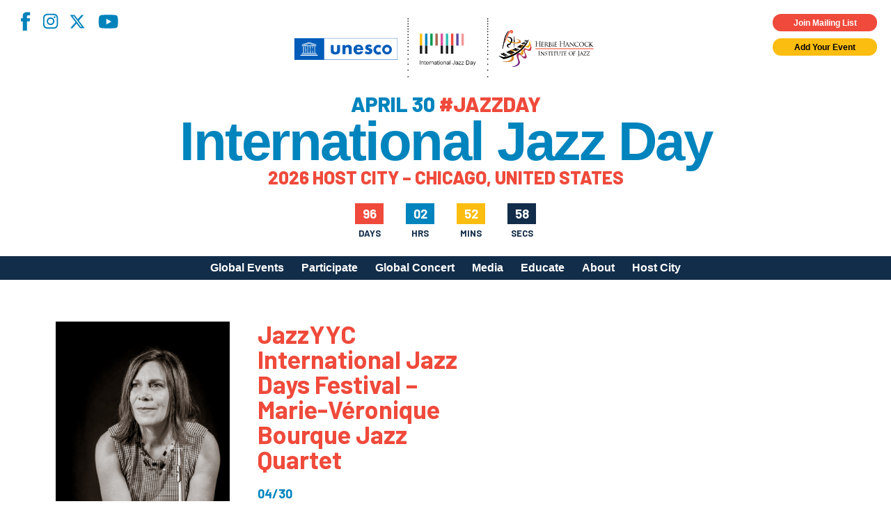

--- FILE ---
content_type: text/html; charset=UTF-8
request_url: https://jazzday.com/listing/jazzyyc-international-jazz-days-festival-marie-veronique-bourque-jazz-quartet/
body_size: 14592
content:
<!DOCTYPE html>
<html lang="en-US">
<head>
<meta charset="UTF-8" />
<!-- <meta name="viewport" content="width=1020" /> -->
<meta name="viewport" content="width=device-width,initial-scale=1,minimum-scale=1,maximum-scale=1" />
<title>International Jazz Day</title>
<meta property="og:site_name" content="International Jazz Day" />
<meta property="og:type" content="website" />
<meta property="og:title" content="International Jazz Day" />
<meta property="og:locale" content="en_US" />
<meta property="og:description" content="International Jazz Day (April 30) is the world's largest celebration of jazz. Declared in 2011 by UNESCO, Jazz Day recognizes jazz music as a worldwide force for peace, gender and racial equality, diversity, intercultural dialogue and international cooperation. Celebrate with partners in more than 190 countries, on all seven continents, by organizing your own International Jazz Day program on April 30." />
<meta property="og:url" content="https://jazzday.com/listing/jazzyyc-international-jazz-days-festival-marie-veronique-bourque-jazz-quartet/" />

    <meta property="og:image" content="https://jazzday.com/media/8-3-683x1024.jpg" />
<meta property="og:image" content="https://jazzday.com/jazz-day-2019-fb.jpg" />
<meta property="og:image" content="https://jazzday.com/jazz-day-fb-2.jpg" />
<meta property="og:image" content="https://jazzday.com/jazz-day-fb-3.jpg" />
<link rel="image_src" href="https://jazzday.com/jazz-day-2019-fb.jpg" />
<meta name="description" content="International Jazz Day (April 30) is the world's largest celebration of jazz. Declared in 2011 by UNESCO, Jazz Day recognizes jazz music as a worldwide force for peace, gender and racial equality, diversity, intercultural dialogue and international cooperation. Celebrate with partners in more than 190 countries, on all seven continents, by organizing your own International Jazz Day program on April 30." />
<meta name="twitter:site" content="International Jazz Day">
<meta name="twitter:title" content="International Jazz Day">
<meta name="twitter:description" content="International Jazz Day (April 30) is the world's largest celebration of jazz. Declared in 2011 by UNESCO, Jazz Day recognizes jazz music as a worldwide force for peace, gender and racial equality, diversity, intercultural dialogue and international cooperation. Celebrate with partners in more than 190 countries, on all seven continents, by organizing your own International Jazz Day program on April 30.">
    <meta property="twitter:image" content="https://jazzday.com/media/8-3-683x1024.jpg" />
<link rel="profile" href="https://gmpg.org/xfn/11" />
<link rel="pingback" href="https://jazzday.com/cms22/xmlrpc.php" />
<link rel="shortcut icon" href="/favicon.ico">
<!--[if lt IE 9]>
<script src="https://jazzday.com/cms22/wp-content/themes/jazzday2021/js/html5.js" type="text/javascript"></script>
<![endif]-->
<script type="text/javascript">
    var baseurl = 'https://jazzday.com';
    var tplurl = 'https://jazzday.com/cms22/wp-content/themes/jazzday2021';
</script>
    <!--<script async src="https://www.googletagmanager.com/gtag/js?id=UA-39112349-1"></script>
    <script>
        window.dataLayer = window.dataLayer || [];
        function gtag(){dataLayer.push(arguments);}
        gtag('js', new Date());

        gtag('config', 'UA-39112349-1');
    </script>-->
<!-- Google tag (gtag.js) -->
<script async src="https://www.googletagmanager.com/gtag/js?id=G-MMC94N9PSS"></script>
<script>
  window.dataLayer = window.dataLayer || [];
  function gtag(){dataLayer.push(arguments);}
  gtag('js', new Date());

  gtag('config', 'G-MMC94N9PSS');
</script>
<meta name='robots' content='index, follow, max-image-preview:large, max-snippet:-1, max-video-preview:-1' />

	<!-- This site is optimized with the Yoast SEO plugin v26.5 - https://yoast.com/wordpress/plugins/seo/ -->
	<link rel="canonical" href="https://jazzday.com/listing/jazzyyc-international-jazz-days-festival-marie-veronique-bourque-jazz-quartet/" />
	<meta property="og:locale" content="en_US" />
	<meta property="og:type" content="article" />
	<meta property="og:title" content="JazzYYC International Jazz Days Festival - Marie-Véronique Bourque Jazz Quartet - International Jazz Day" />
	<meta property="og:description" content="Vocalist and flautist Marie-Véronique (MV) Bourque, an extremely talented artist from Saskatchewan, is not afraid to think and act outside the box. Her original songs and unique interpretations of jazz standards (by flute and voice) pair beautifully with her hard-to-define music genre. Marie-Véronique Bourque – flute &amp; vocals Michelle Grégoire – piano Jeremy Coates – [&hellip;]" />
	<meta property="og:url" content="https://jazzday.com/listing/jazzyyc-international-jazz-days-festival-marie-veronique-bourque-jazz-quartet/" />
	<meta property="og:site_name" content="International Jazz Day" />
	<meta property="article:publisher" content="https://www.facebook.com/intljazzday" />
	<meta property="article:modified_time" content="2022-04-01T15:58:31+00:00" />
	<meta property="og:image" content="https://jazzday.com/media/8-3.jpg" />
	<meta property="og:image:width" content="1334" />
	<meta property="og:image:height" content="2000" />
	<meta property="og:image:type" content="image/jpeg" />
	<meta name="twitter:card" content="summary_large_image" />
	<meta name="twitter:site" content="@intljazzday" />
	<script type="application/ld+json" class="yoast-schema-graph">{"@context":"https://schema.org","@graph":[{"@type":"WebPage","@id":"https://jazzday.com/listing/jazzyyc-international-jazz-days-festival-marie-veronique-bourque-jazz-quartet/","url":"https://jazzday.com/listing/jazzyyc-international-jazz-days-festival-marie-veronique-bourque-jazz-quartet/","name":"JazzYYC International Jazz Days Festival - Marie-Véronique Bourque Jazz Quartet - International Jazz Day","isPartOf":{"@id":"https://jazzday.com/#website"},"primaryImageOfPage":{"@id":"https://jazzday.com/listing/jazzyyc-international-jazz-days-festival-marie-veronique-bourque-jazz-quartet/#primaryimage"},"image":{"@id":"https://jazzday.com/listing/jazzyyc-international-jazz-days-festival-marie-veronique-bourque-jazz-quartet/#primaryimage"},"thumbnailUrl":"https://jazzday.com/media/8-3.jpg","datePublished":"2022-03-30T22:23:43+00:00","dateModified":"2022-04-01T15:58:31+00:00","inLanguage":"en-US","potentialAction":[{"@type":"ReadAction","target":["https://jazzday.com/listing/jazzyyc-international-jazz-days-festival-marie-veronique-bourque-jazz-quartet/"]}]},{"@type":"ImageObject","inLanguage":"en-US","@id":"https://jazzday.com/listing/jazzyyc-international-jazz-days-festival-marie-veronique-bourque-jazz-quartet/#primaryimage","url":"https://jazzday.com/media/8-3.jpg","contentUrl":"https://jazzday.com/media/8-3.jpg","width":1334,"height":2000},{"@type":"WebSite","@id":"https://jazzday.com/#website","url":"https://jazzday.com/","name":"International Jazz Day","description":"April 30, 2025","potentialAction":[{"@type":"SearchAction","target":{"@type":"EntryPoint","urlTemplate":"https://jazzday.com/?s={search_term_string}"},"query-input":{"@type":"PropertyValueSpecification","valueRequired":true,"valueName":"search_term_string"}}],"inLanguage":"en-US"}]}</script>
	<!-- / Yoast SEO plugin. -->


<link rel='dns-prefetch' href='//fonts.googleapis.com' />
<link rel="alternate" type="application/rss+xml" title="International Jazz Day &raquo; Feed" href="https://jazzday.com/feed/" />
<link rel="alternate" type="application/rss+xml" title="International Jazz Day &raquo; Comments Feed" href="https://jazzday.com/comments/feed/" />
<link rel="alternate" title="oEmbed (JSON)" type="application/json+oembed" href="https://jazzday.com/wp-json/oembed/1.0/embed?url=https%3A%2F%2Fjazzday.com%2Flisting%2Fjazzyyc-international-jazz-days-festival-marie-veronique-bourque-jazz-quartet%2F" />
<link rel="alternate" title="oEmbed (XML)" type="text/xml+oembed" href="https://jazzday.com/wp-json/oembed/1.0/embed?url=https%3A%2F%2Fjazzday.com%2Flisting%2Fjazzyyc-international-jazz-days-festival-marie-veronique-bourque-jazz-quartet%2F&#038;format=xml" />
<style id='wp-img-auto-sizes-contain-inline-css' type='text/css'>
img:is([sizes=auto i],[sizes^="auto," i]){contain-intrinsic-size:3000px 1500px}
/*# sourceURL=wp-img-auto-sizes-contain-inline-css */
</style>
<style id='wp-emoji-styles-inline-css' type='text/css'>

	img.wp-smiley, img.emoji {
		display: inline !important;
		border: none !important;
		box-shadow: none !important;
		height: 1em !important;
		width: 1em !important;
		margin: 0 0.07em !important;
		vertical-align: -0.1em !important;
		background: none !important;
		padding: 0 !important;
	}
/*# sourceURL=wp-emoji-styles-inline-css */
</style>
<style id='wp-block-library-inline-css' type='text/css'>
:root{--wp-block-synced-color:#7a00df;--wp-block-synced-color--rgb:122,0,223;--wp-bound-block-color:var(--wp-block-synced-color);--wp-editor-canvas-background:#ddd;--wp-admin-theme-color:#007cba;--wp-admin-theme-color--rgb:0,124,186;--wp-admin-theme-color-darker-10:#006ba1;--wp-admin-theme-color-darker-10--rgb:0,107,160.5;--wp-admin-theme-color-darker-20:#005a87;--wp-admin-theme-color-darker-20--rgb:0,90,135;--wp-admin-border-width-focus:2px}@media (min-resolution:192dpi){:root{--wp-admin-border-width-focus:1.5px}}.wp-element-button{cursor:pointer}:root .has-very-light-gray-background-color{background-color:#eee}:root .has-very-dark-gray-background-color{background-color:#313131}:root .has-very-light-gray-color{color:#eee}:root .has-very-dark-gray-color{color:#313131}:root .has-vivid-green-cyan-to-vivid-cyan-blue-gradient-background{background:linear-gradient(135deg,#00d084,#0693e3)}:root .has-purple-crush-gradient-background{background:linear-gradient(135deg,#34e2e4,#4721fb 50%,#ab1dfe)}:root .has-hazy-dawn-gradient-background{background:linear-gradient(135deg,#faaca8,#dad0ec)}:root .has-subdued-olive-gradient-background{background:linear-gradient(135deg,#fafae1,#67a671)}:root .has-atomic-cream-gradient-background{background:linear-gradient(135deg,#fdd79a,#004a59)}:root .has-nightshade-gradient-background{background:linear-gradient(135deg,#330968,#31cdcf)}:root .has-midnight-gradient-background{background:linear-gradient(135deg,#020381,#2874fc)}:root{--wp--preset--font-size--normal:16px;--wp--preset--font-size--huge:42px}.has-regular-font-size{font-size:1em}.has-larger-font-size{font-size:2.625em}.has-normal-font-size{font-size:var(--wp--preset--font-size--normal)}.has-huge-font-size{font-size:var(--wp--preset--font-size--huge)}.has-text-align-center{text-align:center}.has-text-align-left{text-align:left}.has-text-align-right{text-align:right}.has-fit-text{white-space:nowrap!important}#end-resizable-editor-section{display:none}.aligncenter{clear:both}.items-justified-left{justify-content:flex-start}.items-justified-center{justify-content:center}.items-justified-right{justify-content:flex-end}.items-justified-space-between{justify-content:space-between}.screen-reader-text{border:0;clip-path:inset(50%);height:1px;margin:-1px;overflow:hidden;padding:0;position:absolute;width:1px;word-wrap:normal!important}.screen-reader-text:focus{background-color:#ddd;clip-path:none;color:#444;display:block;font-size:1em;height:auto;left:5px;line-height:normal;padding:15px 23px 14px;text-decoration:none;top:5px;width:auto;z-index:100000}html :where(.has-border-color){border-style:solid}html :where([style*=border-top-color]){border-top-style:solid}html :where([style*=border-right-color]){border-right-style:solid}html :where([style*=border-bottom-color]){border-bottom-style:solid}html :where([style*=border-left-color]){border-left-style:solid}html :where([style*=border-width]){border-style:solid}html :where([style*=border-top-width]){border-top-style:solid}html :where([style*=border-right-width]){border-right-style:solid}html :where([style*=border-bottom-width]){border-bottom-style:solid}html :where([style*=border-left-width]){border-left-style:solid}html :where(img[class*=wp-image-]){height:auto;max-width:100%}:where(figure){margin:0 0 1em}html :where(.is-position-sticky){--wp-admin--admin-bar--position-offset:var(--wp-admin--admin-bar--height,0px)}@media screen and (max-width:600px){html :where(.is-position-sticky){--wp-admin--admin-bar--position-offset:0px}}

/*# sourceURL=wp-block-library-inline-css */
</style><style id='global-styles-inline-css' type='text/css'>
:root{--wp--preset--aspect-ratio--square: 1;--wp--preset--aspect-ratio--4-3: 4/3;--wp--preset--aspect-ratio--3-4: 3/4;--wp--preset--aspect-ratio--3-2: 3/2;--wp--preset--aspect-ratio--2-3: 2/3;--wp--preset--aspect-ratio--16-9: 16/9;--wp--preset--aspect-ratio--9-16: 9/16;--wp--preset--color--black: #000;--wp--preset--color--cyan-bluish-gray: #abb8c3;--wp--preset--color--white: #fff;--wp--preset--color--pale-pink: #f78da7;--wp--preset--color--vivid-red: #cf2e2e;--wp--preset--color--luminous-vivid-orange: #ff6900;--wp--preset--color--luminous-vivid-amber: #fcb900;--wp--preset--color--light-green-cyan: #7bdcb5;--wp--preset--color--vivid-green-cyan: #00d084;--wp--preset--color--pale-cyan-blue: #8ed1fc;--wp--preset--color--vivid-cyan-blue: #0693e3;--wp--preset--color--vivid-purple: #9b51e0;--wp--preset--color--blue-primary: #0084bd;--wp--preset--color--blue-secondary: #122d4a;--wp--preset--color--orange: #ef4a3b;--wp--preset--color--yellow: #fcbd11;--wp--preset--gradient--vivid-cyan-blue-to-vivid-purple: linear-gradient(135deg,rgb(6,147,227) 0%,rgb(155,81,224) 100%);--wp--preset--gradient--light-green-cyan-to-vivid-green-cyan: linear-gradient(135deg,rgb(122,220,180) 0%,rgb(0,208,130) 100%);--wp--preset--gradient--luminous-vivid-amber-to-luminous-vivid-orange: linear-gradient(135deg,rgb(252,185,0) 0%,rgb(255,105,0) 100%);--wp--preset--gradient--luminous-vivid-orange-to-vivid-red: linear-gradient(135deg,rgb(255,105,0) 0%,rgb(207,46,46) 100%);--wp--preset--gradient--very-light-gray-to-cyan-bluish-gray: linear-gradient(135deg,rgb(238,238,238) 0%,rgb(169,184,195) 100%);--wp--preset--gradient--cool-to-warm-spectrum: linear-gradient(135deg,rgb(74,234,220) 0%,rgb(151,120,209) 20%,rgb(207,42,186) 40%,rgb(238,44,130) 60%,rgb(251,105,98) 80%,rgb(254,248,76) 100%);--wp--preset--gradient--blush-light-purple: linear-gradient(135deg,rgb(255,206,236) 0%,rgb(152,150,240) 100%);--wp--preset--gradient--blush-bordeaux: linear-gradient(135deg,rgb(254,205,165) 0%,rgb(254,45,45) 50%,rgb(107,0,62) 100%);--wp--preset--gradient--luminous-dusk: linear-gradient(135deg,rgb(255,203,112) 0%,rgb(199,81,192) 50%,rgb(65,88,208) 100%);--wp--preset--gradient--pale-ocean: linear-gradient(135deg,rgb(255,245,203) 0%,rgb(182,227,212) 50%,rgb(51,167,181) 100%);--wp--preset--gradient--electric-grass: linear-gradient(135deg,rgb(202,248,128) 0%,rgb(113,206,126) 100%);--wp--preset--gradient--midnight: linear-gradient(135deg,rgb(2,3,129) 0%,rgb(40,116,252) 100%);--wp--preset--font-size--small: 13px;--wp--preset--font-size--medium: 20px;--wp--preset--font-size--large: 36px;--wp--preset--font-size--x-large: 42px;--wp--preset--spacing--20: 0.44rem;--wp--preset--spacing--30: 0.67rem;--wp--preset--spacing--40: 1rem;--wp--preset--spacing--50: 1.5rem;--wp--preset--spacing--60: 2.25rem;--wp--preset--spacing--70: 3.38rem;--wp--preset--spacing--80: 5.06rem;--wp--preset--shadow--natural: 6px 6px 9px rgba(0, 0, 0, 0.2);--wp--preset--shadow--deep: 12px 12px 50px rgba(0, 0, 0, 0.4);--wp--preset--shadow--sharp: 6px 6px 0px rgba(0, 0, 0, 0.2);--wp--preset--shadow--outlined: 6px 6px 0px -3px rgb(255, 255, 255), 6px 6px rgb(0, 0, 0);--wp--preset--shadow--crisp: 6px 6px 0px rgb(0, 0, 0);}:where(.is-layout-flex){gap: 0.5em;}:where(.is-layout-grid){gap: 0.5em;}body .is-layout-flex{display: flex;}.is-layout-flex{flex-wrap: wrap;align-items: center;}.is-layout-flex > :is(*, div){margin: 0;}body .is-layout-grid{display: grid;}.is-layout-grid > :is(*, div){margin: 0;}:where(.wp-block-columns.is-layout-flex){gap: 2em;}:where(.wp-block-columns.is-layout-grid){gap: 2em;}:where(.wp-block-post-template.is-layout-flex){gap: 1.25em;}:where(.wp-block-post-template.is-layout-grid){gap: 1.25em;}.has-black-color{color: var(--wp--preset--color--black) !important;}.has-cyan-bluish-gray-color{color: var(--wp--preset--color--cyan-bluish-gray) !important;}.has-white-color{color: var(--wp--preset--color--white) !important;}.has-pale-pink-color{color: var(--wp--preset--color--pale-pink) !important;}.has-vivid-red-color{color: var(--wp--preset--color--vivid-red) !important;}.has-luminous-vivid-orange-color{color: var(--wp--preset--color--luminous-vivid-orange) !important;}.has-luminous-vivid-amber-color{color: var(--wp--preset--color--luminous-vivid-amber) !important;}.has-light-green-cyan-color{color: var(--wp--preset--color--light-green-cyan) !important;}.has-vivid-green-cyan-color{color: var(--wp--preset--color--vivid-green-cyan) !important;}.has-pale-cyan-blue-color{color: var(--wp--preset--color--pale-cyan-blue) !important;}.has-vivid-cyan-blue-color{color: var(--wp--preset--color--vivid-cyan-blue) !important;}.has-vivid-purple-color{color: var(--wp--preset--color--vivid-purple) !important;}.has-black-background-color{background-color: var(--wp--preset--color--black) !important;}.has-cyan-bluish-gray-background-color{background-color: var(--wp--preset--color--cyan-bluish-gray) !important;}.has-white-background-color{background-color: var(--wp--preset--color--white) !important;}.has-pale-pink-background-color{background-color: var(--wp--preset--color--pale-pink) !important;}.has-vivid-red-background-color{background-color: var(--wp--preset--color--vivid-red) !important;}.has-luminous-vivid-orange-background-color{background-color: var(--wp--preset--color--luminous-vivid-orange) !important;}.has-luminous-vivid-amber-background-color{background-color: var(--wp--preset--color--luminous-vivid-amber) !important;}.has-light-green-cyan-background-color{background-color: var(--wp--preset--color--light-green-cyan) !important;}.has-vivid-green-cyan-background-color{background-color: var(--wp--preset--color--vivid-green-cyan) !important;}.has-pale-cyan-blue-background-color{background-color: var(--wp--preset--color--pale-cyan-blue) !important;}.has-vivid-cyan-blue-background-color{background-color: var(--wp--preset--color--vivid-cyan-blue) !important;}.has-vivid-purple-background-color{background-color: var(--wp--preset--color--vivid-purple) !important;}.has-black-border-color{border-color: var(--wp--preset--color--black) !important;}.has-cyan-bluish-gray-border-color{border-color: var(--wp--preset--color--cyan-bluish-gray) !important;}.has-white-border-color{border-color: var(--wp--preset--color--white) !important;}.has-pale-pink-border-color{border-color: var(--wp--preset--color--pale-pink) !important;}.has-vivid-red-border-color{border-color: var(--wp--preset--color--vivid-red) !important;}.has-luminous-vivid-orange-border-color{border-color: var(--wp--preset--color--luminous-vivid-orange) !important;}.has-luminous-vivid-amber-border-color{border-color: var(--wp--preset--color--luminous-vivid-amber) !important;}.has-light-green-cyan-border-color{border-color: var(--wp--preset--color--light-green-cyan) !important;}.has-vivid-green-cyan-border-color{border-color: var(--wp--preset--color--vivid-green-cyan) !important;}.has-pale-cyan-blue-border-color{border-color: var(--wp--preset--color--pale-cyan-blue) !important;}.has-vivid-cyan-blue-border-color{border-color: var(--wp--preset--color--vivid-cyan-blue) !important;}.has-vivid-purple-border-color{border-color: var(--wp--preset--color--vivid-purple) !important;}.has-vivid-cyan-blue-to-vivid-purple-gradient-background{background: var(--wp--preset--gradient--vivid-cyan-blue-to-vivid-purple) !important;}.has-light-green-cyan-to-vivid-green-cyan-gradient-background{background: var(--wp--preset--gradient--light-green-cyan-to-vivid-green-cyan) !important;}.has-luminous-vivid-amber-to-luminous-vivid-orange-gradient-background{background: var(--wp--preset--gradient--luminous-vivid-amber-to-luminous-vivid-orange) !important;}.has-luminous-vivid-orange-to-vivid-red-gradient-background{background: var(--wp--preset--gradient--luminous-vivid-orange-to-vivid-red) !important;}.has-very-light-gray-to-cyan-bluish-gray-gradient-background{background: var(--wp--preset--gradient--very-light-gray-to-cyan-bluish-gray) !important;}.has-cool-to-warm-spectrum-gradient-background{background: var(--wp--preset--gradient--cool-to-warm-spectrum) !important;}.has-blush-light-purple-gradient-background{background: var(--wp--preset--gradient--blush-light-purple) !important;}.has-blush-bordeaux-gradient-background{background: var(--wp--preset--gradient--blush-bordeaux) !important;}.has-luminous-dusk-gradient-background{background: var(--wp--preset--gradient--luminous-dusk) !important;}.has-pale-ocean-gradient-background{background: var(--wp--preset--gradient--pale-ocean) !important;}.has-electric-grass-gradient-background{background: var(--wp--preset--gradient--electric-grass) !important;}.has-midnight-gradient-background{background: var(--wp--preset--gradient--midnight) !important;}.has-small-font-size{font-size: var(--wp--preset--font-size--small) !important;}.has-medium-font-size{font-size: var(--wp--preset--font-size--medium) !important;}.has-large-font-size{font-size: var(--wp--preset--font-size--large) !important;}.has-x-large-font-size{font-size: var(--wp--preset--font-size--x-large) !important;}
/*# sourceURL=global-styles-inline-css */
</style>

<style id='classic-theme-styles-inline-css' type='text/css'>
/*! This file is auto-generated */
.wp-block-button__link{color:#fff;background-color:#32373c;border-radius:9999px;box-shadow:none;text-decoration:none;padding:calc(.667em + 2px) calc(1.333em + 2px);font-size:1.125em}.wp-block-file__button{background:#32373c;color:#fff;text-decoration:none}
/*# sourceURL=/wp-includes/css/classic-themes.min.css */
</style>
<link rel='stylesheet' id='responsive-lightbox-magnific-css' href='https://jazzday.com/cms22/wp-content/plugins/responsive-lightbox/assets/magnific/magnific-popup.min.css?ver=1.2.0' type='text/css' media='all' />
<link rel='stylesheet' id='ijd-galleries-plugin-styles-css' href='https://jazzday.com/cms22/wp-content/plugins/ijd-galleries/css/public.css?ver=1.0.0' type='text/css' media='all' />
<link rel='stylesheet' id='ijd-sponsors-plugin-styles-css' href='https://jazzday.com/cms22/wp-content/plugins/ijd-sponsors/css/public.css?ver=1.0.0' type='text/css' media='all' />
<link rel='stylesheet' id='jazzday-google-fonts-css' href='//fonts.googleapis.com/css2?family=Barlow%3Awght%40600%3B700%3B800&#038;family=Roboto%3Awght%40300%3B400%3B700&#038;display=swap&#038;ver=6.9' type='text/css' media='all' />
<link rel='stylesheet' id='jazzday-style-css' href='https://jazzday.com/cms22/wp-content/themes/jazzday2021/dist/css/jazzday2021.min.css?ver=1769292416' type='text/css' media='all' />
<link rel='stylesheet' id='heateor_sss_frontend_css-css' href='https://jazzday.com/cms22/wp-content/plugins/sassy-social-share/public/css/sassy-social-share-public.css?ver=3.3.79' type='text/css' media='all' />
<style id='heateor_sss_frontend_css-inline-css' type='text/css'>
.heateor_sss_button_instagram span.heateor_sss_svg,a.heateor_sss_instagram span.heateor_sss_svg{background:radial-gradient(circle at 30% 107%,#fdf497 0,#fdf497 5%,#fd5949 45%,#d6249f 60%,#285aeb 90%)}.heateor_sss_horizontal_sharing .heateor_sss_svg,.heateor_sss_standard_follow_icons_container .heateor_sss_svg{color:#fff;border-width:0px;border-style:solid;border-color:transparent}.heateor_sss_horizontal_sharing .heateorSssTCBackground{color:#666}.heateor_sss_horizontal_sharing span.heateor_sss_svg:hover,.heateor_sss_standard_follow_icons_container span.heateor_sss_svg:hover{border-color:transparent;}.heateor_sss_vertical_sharing span.heateor_sss_svg,.heateor_sss_floating_follow_icons_container span.heateor_sss_svg{color:#fff;border-width:0px;border-style:solid;border-color:transparent;}.heateor_sss_vertical_sharing .heateorSssTCBackground{color:#666;}.heateor_sss_vertical_sharing span.heateor_sss_svg:hover,.heateor_sss_floating_follow_icons_container span.heateor_sss_svg:hover{border-color:transparent;}@media screen and (max-width:783px) {.heateor_sss_vertical_sharing{display:none!important}}
/*# sourceURL=heateor_sss_frontend_css-inline-css */
</style>
<script type="text/javascript" id="jquery-core-js-extra">
/* <![CDATA[ */
var ajaxurl = ["https://jazzday.com/cms22/wp-admin/admin-ajax.php"];
//# sourceURL=jquery-core-js-extra
/* ]]> */
</script>
<script type="text/javascript" src="https://jazzday.com/cms22/wp-includes/js/jquery/jquery.min.js?ver=3.7.1" id="jquery-core-js"></script>
<script type="text/javascript" src="https://jazzday.com/cms22/wp-includes/js/jquery/jquery-migrate.min.js?ver=3.4.1" id="jquery-migrate-js"></script>
<script type="text/javascript" src="https://jazzday.com/cms22/wp-content/plugins/responsive-lightbox/assets/infinitescroll/infinite-scroll.pkgd.min.js?ver=4.0.1" id="responsive-lightbox-infinite-scroll-js"></script>
<script type="text/javascript" src="https://jazzday.com/cms22/wp-content/plugins/ijd-galleries/js/public.js?ver=1.0.0" id="ijd-galleries-plugin-script-js"></script>
<script type="text/javascript" src="https://jazzday.com/cms22/wp-content/plugins/ijd-sponsors/js/public.js?ver=1.0.0" id="ijd-sponsors-plugin-script-js"></script>
<link rel="https://api.w.org/" href="https://jazzday.com/wp-json/" /><link rel="alternate" title="JSON" type="application/json" href="https://jazzday.com/wp-json/wp/v2/events/27729" /><link rel="EditURI" type="application/rsd+xml" title="RSD" href="https://jazzday.com/cms22/xmlrpc.php?rsd" />
<meta name="generator" content="WordPress 6.9" />
<link rel='shortlink' href='https://jazzday.com/?p=27729' />
<meta name="cdp-version" content="1.5.0" />		<style type="text/css" id="wp-custom-css">
			.home .hero--image .overlay { display: none; }		</style>
		
<!-- Meta Pixel Code -->
<script>
    !function(f,b,e,v,n,t,s)
    {if(f.fbq)return;n=f.fbq=function(){n.callMethod?
    n.callMethod.apply(n,arguments):n.queue.push(arguments)};
    if(!f._fbq)f._fbq=n;n.push=n;n.loaded=!0;n.version='2.0';
    n.queue=[];t=b.createElement(e);t.async=!0;
    t.src=v;s=b.getElementsByTagName(e)[0];
    s.parentNode.insertBefore(t,s)}(window, document,'script',
    'https://connect.facebook.net/en_US/fbevents.js');
    fbq('init', '1231922268369418');
    fbq('track', 'PageView');
</script>
<noscript><img height="1" width="1" style="display:none"
src="https://www.facebook.com/tr?id=1231922268369418&ev=PageView&noscript=1"
/></noscript>
<!-- End Meta Pixel Code -->

</head>


<body class="wp-singular events-template-default single single-events postid-27729 wp-theme-jazzday2021">
    
    <header class="site-header">
        <div class="container--absolute container--absolute--top header--widgets">
            <div class="container--fluid">
                <div class="row">
                    <div class="col-xs-12 pr-0x pt-0x pb-0x mp-h-r-1x">
                        <div class="row">
                            <div class="col-xs-6 pt-1x pl-0x social">
                                <nav class="menu-social-menu-container"><ul id="menu-social-menu" class="social-menu"><li id="menu-item-26075" class="facebook menu-item menu-item-type-custom menu-item-object-custom menu-item-26075"><a target="_blank" href="https://www.facebook.com/intljazzday">Facebook</a></li>
<li id="menu-item-26076" class="instagram menu-item menu-item-type-custom menu-item-object-custom menu-item-26076"><a target="_blank" href="https://instagram.com/intljazzday">Instagram</a></li>
<li id="menu-item-39568" class="x-twitter menu-item menu-item-type-custom menu-item-object-custom menu-item-39568"><a href="https://x.com/intljazzday">X</a></li>
<li id="menu-item-26078" class="youtube menu-item menu-item-type-custom menu-item-object-custom menu-item-26078"><a target="_blank" href="https://youtube.com/internationaljazzday">YouTube</a></li>
</ul></nav>                            </div>
                            <div class="col-xs-6 container--flex--column widgets">
                                <div class="button cta highlight small pop m-0x">
                                    Join Mailing List
                                </div>
                                <a class="button cta small m-0x" href="https://jazzday.com/register">
                                    Add Your Event
                                </a>
                            </div>
                        </div>
                    </div>
                </div>
            </div>
        </div>
        <div class="container--fluid header--main">
            <div class="row">
                <div class="col-xs-12 pt-0x pb-0x">
                    <button class="menu-toggle hamburger hamburger--spin" type="button" aria-label="Menu" aria-controls="mobile-menu" aria-expanded="false">
                        <span class="hamburger-box">
                            <span class="hamburger-inner"></span>
                        </span>
                    </button>
                    <div class="row">
                        <div class="col-xs-12 pl-0x pr-0x container--flex--column align-items--center site-lockup">

                            <img src="https://jazzday.com/cms22/wp-content/themes/jazzday2021/dist/assets/imgs/logos/UNESCO+IJD+HHIJ_reg.svg" alt="International Jazz Day" class="site-logo">
                            <div class="site-tagline pt-1x">April 30 <span>#JAZZDAY</span></div>
                            <a href="https://jazzday.com" class="site-name" rel="home" itemprop="url">
                                International Jazz Day
                            </a>
                            <div class="site-tagline site-tagline--secondary pt-0x"><span>2026 Host City – Chicago, United States</span></div>
                            <div id="countdown" class="style-2">
                                <div>
                                    <div id="cd-days-1"></div>
                                    <span>Days</span>
                                </div>
                                <div>
                                    <div id="cd-hrs-1"></div>
                                    <span>Hrs</span>
                                </div>
                                <div>
                                    <div id="cd-mins-1"></div>
                                    <span>Mins</span>
                                </div>
                                <div>
                                    <div id="cd-seconds-1"></div>
                                    <span>Secs</span>
                                </div>
                            </div>
                        </div>                                        
                        <!-- Navigation -->
                    </div>
                </div>
            </div>
        </div>
        <div class="container--fluid desktop-menu">
            <div class="row">
                <div class="col-xs-12 pt-0x pb-0x">
                    <div class="container">
                        <div class="row">
                            <div class="col-xs-12 p-0x">
                                <div class="site-navigation main-navigation">
                                    <ul id="primary-menu" class="menu nav-menu"><li id="menu-item-26530" class="menu-item menu-item-type-post_type menu-item-object-page menu-item-26530"><a href="https://jazzday.com/events/">Global Events</a></li>
<li id="menu-item-26489" class="menu-item menu-item-type-post_type menu-item-object-page menu-item-has-children menu-item-26489"><a href="https://jazzday.com/participate/">Participate</a>
<ul class="sub-menu">
	<li id="menu-item-30776" class="menu-item menu-item-type-post_type menu-item-object-page menu-item-30776"><a href="https://jazzday.com/participate/">How to Participate</a></li>
	<li id="menu-item-38894" class="menu-item menu-item-type-post_type menu-item-object-page menu-item-38894"><a href="https://jazzday.com/register/">Register Your Event</a></li>
	<li id="menu-item-42578" class="menu-item menu-item-type-post_type menu-item-object-page menu-item-42578"><a href="https://jazzday.com/global-host-city-call-for-applications/">Apply to Host Jazz Day 2027</a></li>
	<li id="menu-item-26491" class="menu-item menu-item-type-post_type menu-item-object-page menu-item-26491"><a href="https://jazzday.com/participate/meet-our-community/">Meet Our Community</a></li>
	<li id="menu-item-26492" class="menu-item menu-item-type-post_type menu-item-object-page menu-item-26492"><a href="https://jazzday.com/organizational-partners/">Jazz Day Organizers</a></li>
	<li id="menu-item-30904" class="menu-item menu-item-type-post_type menu-item-object-page menu-item-30904"><a href="https://jazzday.com/participate/logos/">Jazz Day Logos, Playlists &#038; Promos</a></li>
</ul>
</li>
<li id="menu-item-39706" class="menu-item menu-item-type-post_type menu-item-object-page menu-item-39706"><a href="https://jazzday.com/global-concert-2025/">Global Concert</a></li>
<li id="menu-item-42799" class="menu-item menu-item-type-custom menu-item-object-custom menu-item-has-children menu-item-42799"><a>Media</a>
<ul class="sub-menu">
	<li id="menu-item-26497" class="menu-item menu-item-type-post_type menu-item-object-page menu-item-26497"><a href="https://jazzday.com/videos/">Videos</a></li>
	<li id="menu-item-42502" class="menu-item menu-item-type-post_type menu-item-object-page menu-item-42502"><a href="https://jazzday.com/photos/2025-photos/">Photos</a></li>
	<li id="menu-item-35168" class="menu-item menu-item-type-post_type menu-item-object-page menu-item-35168"><a href="https://jazzday.com/global-artwork/">Poster Gallery</a></li>
</ul>
</li>
<li id="menu-item-26502" class="menu-item menu-item-type-post_type menu-item-object-page menu-item-has-children menu-item-26502"><a href="https://jazzday.com/educational-resources/">Educate</a>
<ul class="sub-menu">
	<li id="menu-item-26503" class="menu-item menu-item-type-post_type menu-item-object-page menu-item-26503"><a href="https://jazzday.com/educational-resources/">Educational Resources</a></li>
	<li id="menu-item-40718" class="menu-item menu-item-type-post_type menu-item-object-page menu-item-40718"><a href="https://jazzday.com/education-programs-2025/">Education Programs 2025</a></li>
	<li id="menu-item-36760" class="menu-item menu-item-type-post_type menu-item-object-page menu-item-36760"><a href="https://jazzday.com/education-programs-2024/">Education Programs 2024</a></li>
	<li id="menu-item-32892" class="menu-item menu-item-type-post_type menu-item-object-page menu-item-32892"><a href="https://jazzday.com/education-programs-2023/">Education Programs 2023</a></li>
	<li id="menu-item-28582" class="menu-item menu-item-type-post_type menu-item-object-page menu-item-28582"><a href="https://jazzday.com/education-programs-2022/">Education Programs 2022</a></li>
	<li id="menu-item-26567" class="menu-item menu-item-type-post_type menu-item-object-page menu-item-26567"><a href="https://jazzday.com/education-programs-2021/">Education Programs 2021</a></li>
	<li id="menu-item-26656" class="menu-item menu-item-type-post_type menu-item-object-page menu-item-26656"><a href="https://jazzday.com/education-programs-2020/">Education Programs 2020</a></li>
	<li id="menu-item-26649" class="menu-item menu-item-type-post_type menu-item-object-page menu-item-26649"><a href="https://jazzday.com/smithsonian/">Smithsonian Institution</a></li>
</ul>
</li>
<li id="menu-item-26504" class="menu-item menu-item-type-post_type menu-item-object-page menu-item-has-children menu-item-26504"><a href="https://jazzday.com/aboutjazzday/">About</a>
<ul class="sub-menu">
	<li id="menu-item-26505" class="menu-item menu-item-type-post_type menu-item-object-page menu-item-26505"><a href="https://jazzday.com/aboutjazzday/">About Jazz Day</a></li>
	<li id="menu-item-26508" class="menu-item menu-item-type-post_type menu-item-object-page menu-item-26508"><a href="https://jazzday.com/news/press-coverage/">Press Coverage</a></li>
	<li id="menu-item-26494" class="menu-item menu-item-type-post_type menu-item-object-page menu-item-26494"><a href="https://jazzday.com/news/">Press Releases</a></li>
	<li id="menu-item-26506" class="menu-item menu-item-type-post_type menu-item-object-page menu-item-26506"><a href="https://jazzday.com/faqs/">FAQs</a></li>
</ul>
</li>
<li id="menu-item-43146" class="menu-item menu-item-type-post_type menu-item-object-page menu-item-43146"><a href="https://jazzday.com/chicago/">Host City</a></li>
</ul>                                                                    </div>
                            </div>
                        </div>
                    </div>
                </div>
            </div>           
        </div>
        <nav class="menu mobile-menu">
            <div class="menu-back"></div>
            <nav class="menu-primary-navigation-container menu-container"><ul id="primary-menu" class="menu nav-menu"><li class="menu-item menu-item-type-post_type menu-item-object-page menu-item-26530"><a href="https://jazzday.com/events/"><span>Global Events</span></a></li>
<li class="menu-item menu-item-type-post_type menu-item-object-page menu-item-has-children menu-item-26489"><a href="https://jazzday.com/participate/"><span>Participate</span></a>
<ul class="sub-menu">
	<li class="menu-item menu-item-type-post_type menu-item-object-page menu-item-30776"><a href="https://jazzday.com/participate/"><span>How to Participate</span></a></li>
	<li class="menu-item menu-item-type-post_type menu-item-object-page menu-item-38894"><a href="https://jazzday.com/register/"><span>Register Your Event</span></a></li>
	<li class="menu-item menu-item-type-post_type menu-item-object-page menu-item-42578"><a href="https://jazzday.com/global-host-city-call-for-applications/"><span>Apply to Host Jazz Day 2027</span></a></li>
	<li class="menu-item menu-item-type-post_type menu-item-object-page menu-item-26491"><a href="https://jazzday.com/participate/meet-our-community/"><span>Meet Our Community</span></a></li>
	<li class="menu-item menu-item-type-post_type menu-item-object-page menu-item-26492"><a href="https://jazzday.com/organizational-partners/"><span>Jazz Day Organizers</span></a></li>
	<li class="menu-item menu-item-type-post_type menu-item-object-page menu-item-30904"><a href="https://jazzday.com/participate/logos/"><span>Jazz Day Logos, Playlists &#038; Promos</span></a></li>
</ul>
</li>
<li class="menu-item menu-item-type-post_type menu-item-object-page menu-item-39706"><a href="https://jazzday.com/global-concert-2025/"><span>Global Concert</span></a></li>
<li class="menu-item menu-item-type-custom menu-item-object-custom menu-item-has-children menu-item-42799"><a><span>Media</span></a>
<ul class="sub-menu">
	<li class="menu-item menu-item-type-post_type menu-item-object-page menu-item-26497"><a href="https://jazzday.com/videos/"><span>Videos</span></a></li>
	<li class="menu-item menu-item-type-post_type menu-item-object-page menu-item-42502"><a href="https://jazzday.com/photos/2025-photos/"><span>Photos</span></a></li>
	<li class="menu-item menu-item-type-post_type menu-item-object-page menu-item-35168"><a href="https://jazzday.com/global-artwork/"><span>Poster Gallery</span></a></li>
</ul>
</li>
<li class="menu-item menu-item-type-post_type menu-item-object-page menu-item-has-children menu-item-26502"><a href="https://jazzday.com/educational-resources/"><span>Educate</span></a>
<ul class="sub-menu">
	<li class="menu-item menu-item-type-post_type menu-item-object-page menu-item-26503"><a href="https://jazzday.com/educational-resources/"><span>Educational Resources</span></a></li>
	<li class="menu-item menu-item-type-post_type menu-item-object-page menu-item-40718"><a href="https://jazzday.com/education-programs-2025/"><span>Education Programs 2025</span></a></li>
	<li class="menu-item menu-item-type-post_type menu-item-object-page menu-item-36760"><a href="https://jazzday.com/education-programs-2024/"><span>Education Programs 2024</span></a></li>
	<li class="menu-item menu-item-type-post_type menu-item-object-page menu-item-32892"><a href="https://jazzday.com/education-programs-2023/"><span>Education Programs 2023</span></a></li>
	<li class="menu-item menu-item-type-post_type menu-item-object-page menu-item-28582"><a href="https://jazzday.com/education-programs-2022/"><span>Education Programs 2022</span></a></li>
	<li class="menu-item menu-item-type-post_type menu-item-object-page menu-item-26567"><a href="https://jazzday.com/education-programs-2021/"><span>Education Programs 2021</span></a></li>
	<li class="menu-item menu-item-type-post_type menu-item-object-page menu-item-26656"><a href="https://jazzday.com/education-programs-2020/"><span>Education Programs 2020</span></a></li>
	<li class="menu-item menu-item-type-post_type menu-item-object-page menu-item-26649"><a href="https://jazzday.com/smithsonian/"><span>Smithsonian Institution</span></a></li>
</ul>
</li>
<li class="menu-item menu-item-type-post_type menu-item-object-page menu-item-has-children menu-item-26504"><a href="https://jazzday.com/aboutjazzday/"><span>About</span></a>
<ul class="sub-menu">
	<li class="menu-item menu-item-type-post_type menu-item-object-page menu-item-26505"><a href="https://jazzday.com/aboutjazzday/"><span>About Jazz Day</span></a></li>
	<li class="menu-item menu-item-type-post_type menu-item-object-page menu-item-26508"><a href="https://jazzday.com/news/press-coverage/"><span>Press Coverage</span></a></li>
	<li class="menu-item menu-item-type-post_type menu-item-object-page menu-item-26494"><a href="https://jazzday.com/news/"><span>Press Releases</span></a></li>
	<li class="menu-item menu-item-type-post_type menu-item-object-page menu-item-26506"><a href="https://jazzday.com/faqs/"><span>FAQs</span></a></li>
</ul>
</li>
<li class="menu-item menu-item-type-post_type menu-item-object-page menu-item-43146"><a href="https://jazzday.com/chicago/"><span>Host City</span></a></li>
</ul></nav>                    </nav>
    </header>
     
    <main id="content" class="site-content" role="main">

<section class="container event">
    <div class="row">
        <div class="col-xs-12 pb-0x">
            <div class="row">
                                                                                            <div class="row">
                            <div class="col-xs-12 col-md-3">
                                                                                                        <a href="https://jazzday.com/media/8-3.jpg" data-rel="lightbox">
                                        <img width="1334" height="2000" src="https://jazzday.com/media/8-3.jpg" class="eager wp-post-image" alt="" decoding="async" fetchpriority="high" srcset="https://jazzday.com/media/8-3.jpg 1334w, https://jazzday.com/media/8-3-200x300.jpg 200w, https://jazzday.com/media/8-3-683x1024.jpg 683w, https://jazzday.com/media/8-3-1025x1536.jpg 1025w, https://jazzday.com/media/8-3-80x120.jpg 80w, https://jazzday.com/media/8-3-300x450.jpg 300w" sizes="(max-width: 1334px) 100vw, 1334px" />                                    </a> 
                                                           
                            </div>
                            <div class="col-xs-12 col-md-6 col-xl-9">
                                <div class="row">
                                    <div class="col-xs-8 col-sm-7 p-0x">
                                        <h2 class="has-orange-color entry-title">JazzYYC International Jazz Days Festival &#8211; Marie-Véronique Bourque Jazz Quartet</h2>
                                        <h5 class="has-blue-primary-color pt-1x">
                                                                                            04/30                                                                                                                                        <span class="block has-orange-color">19:00</span>
                                                                                    </h5>
                                                                                    <div class="row">
                                                <div class="col-xs-12 pl-0x pr-0x pb-0x">
                                                    <p class="m-0x event-description text-left container--flex">
                                                                                                                    <strong>Calgary</strong>
                                                                                                                                                                                                                                                                                    </p>
                                                </div>
                                            </div>
                                                                                                                            <div class="row">
                                                <div class="col-xs-12 pl-0x pr-0x">
                                                    <ul class="social-menu">
                                                                                                                    <li class="web">
                                                                <a href="https://www.jazzyyc.com/international-jazz-days-2022/" target="_blank"></a>
                                                            </li>
                                                                                                                                                                            <li class="facebook">
                                                                <a href="https://facebook.com/JazzYYC/instagram" target="_blank"></a>
                                                            </li>
                                                                                                                                                                            <li class="instagram">
                                                                <a href="https://instagram.com/jazz_yyc" target="_blank"></a>
                                                            </li>
                                                                                                                                                                            <li class="x-twitter">
                                                                <a href="https://twitter.com/Jazz_YYC" target="_blank"></a>
                                                            </li>
                                                                                                                                                                    </ul>
                                                </div>
                                            </div>
                                                                                <div class="row">
                                            <div class="col-xs-12 pl-0x pr-0x">
                                                <div class="container--flex">
                                                                                                            <div class="event-type--in-person">In-Person</div>
                                                                                                    </div>
                                            </div>
                                        </div>
                                    </div>
                                </div>
                                                                    <div class="row">
                                        <div class="col-xs-12 p-0x text-left">
                                            <p>Vocalist and flautist Marie-Véronique (MV) Bourque, an extremely talented artist from Saskatchewan, is not afraid to think and act outside the box. Her original songs and unique interpretations of jazz standards (by flute and voice) pair beautifully with her hard-to-define music genre.</p>
<p>Marie-Véronique Bourque – flute &amp; vocals<br />
Michelle Grégoire – piano<br />
Jeremy Coates – bass<br />
Tyler Hornby - drums</p>
                                        </div>
                                    </div>
                                                                                                 
                                <div class="row">
                                    <div class="col-xs-12 pb-0x pl-0x">
                                        <p class="small m-0x has-orange-color">Organizer(s)</p>
                                        <p class="m-0x">
                                                                                            <strong>JazzYYC</strong><br/>
                                                                                                                                        <strong>Contact Person: </strong>Kodi Hutchinson<br/>
                                                                                                                                                                                    <strong>Email: </strong><a href="/cdn-cgi/l/email-protection#11787f777e517b706b6b6868723f727e7c"><span class="__cf_email__" data-cfemail="076e696168476d667d7d7e7e642964686a">[email&#160;protected]</span></a>
                                                                                    </p>
                                    </div>
                                </div>
                                                                                                    <div class="row">
                                        <div class="col-xs-12 pb-0x pl-0x">
                                            <p class="small m-0x has-orange-color">Location(s)</p>
                                        </div>
                                    </div>
                                    <div class="row">
                                        <div class="col-xs-12 pt-0x pl-0x pb-0x">
                                            <p class="m-0x text-left">
                                                                                                    <strong>
                                                                                                            St. Stephen's Anglican Church                                                                                                        </strong><br>
                                                                                                                                                                                                    1121 14 Avenue Southwest<br>
                                                                                                                                                                                                    Calgary, 
                                                                                                                                                    Alberta 
                                                                                                                                                    T2R 0P3 
                                                                                            </p>
                                        </div>
                                                                                                                    </div>
                                                                
                                
                                                                                                    <!--<div class="row">
                                        <div class="col-xs-12 pl-0x pr-0x pt-2x">
                                            <p class="has-blue-secondary-color small">
                                                <strong>Share</strong>
                                            </p>
                                                                                    </div>
                                    </div> -->

                                </div>
                                <div class="row">
                                    <div class="col-xs-12 col-md-9 col-md-offset-3">
                                        <p class="small">
                                            <a href="https://jazzday.com/events/2022" class="cta button transparent arrow back">View all events</a> 
                                        </p>
                                    </div>
                                </div>
                        </div> 
                                        
            </div>
        </div>
    </div>
</section>
           
        <section class="container">
           <div class="row">
               <div class="col-xs-12 pb-0x">
                    <div class="row">
                        <div class="col-xs-12 pb-0x">
                            <h5 class="has-orange-color">More Celebrations in Canada for International Jazz Day 2022</h5>
                        </div>
                    </div>
               </div>
           </div>
            <div class="row">
                <div class="col-xs-12 pt-0x">
                    <div class="row">
                                                        
                        <div class="col-xs-6 col-sm-4 col-md-3 resource">
                            <div class="container--overlay">
                                <a class="has-white-color" href="https://jazzday.com/listing/allison-au-and-reg-schwager-presented-by-jazzintoronto-ca/" title="allison au and reg schwager, presented by jazzintoronto.ca">
                                    <div class="img-square"></div>
                                    <div class="overlay">
                                        <h4 class="has-white-color">
                                           Allison Au And Reg Schwager, Presented By Jazzintoronto.ca                                        </h4>
                                                                                    <h6 class="has-white-color weight--light pt-1x">
                                                Toronto                                            </h6>
                                                                            </div>
                                </a>
                            </div>
                        </div>
                                                        
                        <div class="col-xs-6 col-sm-4 col-md-3 resource">
                            <div class="container--overlay">
                                <a class="has-white-color" href="https://jazzday.com/listing/springtime-in-paris-featuring-le-trio-parisien/" title="april in paris featuring le trio parisien">
                                    <div class="img-square"></div>
                                    <div class="overlay">
                                        <h4 class="has-white-color">
                                           April In Paris Featuring Le Trio Parisien                                        </h4>
                                                                                    <h6 class="has-white-color weight--light pt-1x">
                                                Niagara-on-the-Lake                                            </h6>
                                                                            </div>
                                </a>
                            </div>
                        </div>
                                                        
                        <div class="col-xs-6 col-sm-4 col-md-3 resource">
                            <div class="container--overlay">
                                <a class="has-white-color" href="https://jazzday.com/listing/canadian-national-jazz-orchestra-premiere-performance/" title="canadian national jazz orchestra: premiere performance">
                                    <div class="img-square"></div>
                                    <div class="overlay">
                                        <h4 class="has-white-color">
                                           Canadian National Jazz Orchestra: Premiere Performance                                        </h4>
                                                                                    <h6 class="has-white-color weight--light pt-1x">
                                                Calgary                                            </h6>
                                                                            </div>
                                </a>
                            </div>
                        </div>
                                                        
                        <div class="col-xs-6 col-sm-4 col-md-3 resource">
                            <div class="container--overlay">
                                <a class="has-white-color" href="https://jazzday.com/listing/cflx-955-en-jazz/" title="cflx  95,5 en jazz">
                                    <div class="img-square"></div>
                                    <div class="overlay">
                                        <h4 class="has-white-color">
                                           Cflx  95,5 En Jazz                                        </h4>
                                                                                    <h6 class="has-white-color weight--light pt-1x">
                                                Sherbrooke                                            </h6>
                                                                            </div>
                                </a>
                            </div>
                        </div>
                                                        
                        <div class="col-xs-6 col-sm-4 col-md-3 resource">
                            <div class="container--overlay">
                                <a class="has-white-color" href="https://jazzday.com/listing/hughs-room-live-celebrates-international-jazz-day/" title="hugh&#8217;s room live celebrates international jazz day!">
                                    <div class="img-square"></div>
                                    <div class="overlay">
                                        <h4 class="has-white-color">
                                           Hugh&#8217;s Room Live Celebrates International Jazz Day!                                        </h4>
                                                                                    <h6 class="has-white-color weight--light pt-1x">
                                                Toronto                                            </h6>
                                                                            </div>
                                </a>
                            </div>
                        </div>
                                                        
                        <div class="col-xs-6 col-sm-4 col-md-3 resource">
                            <div class="container--overlay">
                                <a class="has-white-color" href="https://jazzday.com/listing/jazz-fm91-celebrates-international-jazz-day-with-the-canadian-songbook-and-the-duncan-hopkins-quartet-and-more/" title="jazz.fm91 celebrates international jazz day with the canadian songbook and the duncan hopkins quartet and more!">
                                    <div class="img-square"></div>
                                    <div class="overlay">
                                        <h4 class="has-white-color">
                                           Jazz.fm91 Celebrates International Jazz Day With The Canadian Songbook And The Duncan Hopkins Quartet And More!                                        </h4>
                                                                                    <h6 class="has-white-color weight--light pt-1x">
                                                Toronto                                            </h6>
                                                                            </div>
                                </a>
                            </div>
                        </div>
                                                        
                        <div class="col-xs-6 col-sm-4 col-md-3 resource">
                            <div class="container--overlay">
                                <a class="has-white-color" href="https://jazzday.com/listing/jazzyyc-international-jazz-days-festival-bug-incision/" title="jazzyyc international jazz days festival &#8211; bug incision">
                                    <div class="img-square"></div>
                                    <div class="overlay">
                                        <h4 class="has-white-color">
                                           Jazzyyc International Jazz Days Festival &#8211; Bug Incision                                        </h4>
                                                                                    <h6 class="has-white-color weight--light pt-1x">
                                                Calgary                                            </h6>
                                                                            </div>
                                </a>
                            </div>
                        </div>
                                                        
                        <div class="col-xs-6 col-sm-4 col-md-3 resource">
                            <div class="container--overlay">
                                <a class="has-white-color" href="https://jazzday.com/listing/jazzyyc-international-jazz-days-festival-calgary-latin-orchestra/" title="jazzyyc international jazz days festival &#8211; calgary latin orchestra">
                                    <div class="img-square"></div>
                                    <div class="overlay">
                                        <h4 class="has-white-color">
                                           Jazzyyc International Jazz Days Festival &#8211; Calgary Latin Orchestra                                        </h4>
                                                                                    <h6 class="has-white-color weight--light pt-1x">
                                                Calgary                                            </h6>
                                                                            </div>
                                </a>
                            </div>
                        </div>
                                                        
                        <div class="col-xs-6 col-sm-4 col-md-3 resource">
                            <div class="container--overlay">
                                <a class="has-white-color" href="https://jazzday.com/listing/jazzyyc-international-jazz-days-festival-ciara-hager/" title="jazzyyc international jazz days festival &#8211; ciara hager">
                                    <div class="img-square"></div>
                                    <div class="overlay">
                                        <h4 class="has-white-color">
                                           Jazzyyc International Jazz Days Festival &#8211; Ciara Hager                                        </h4>
                                                                                    <h6 class="has-white-color weight--light pt-1x">
                                                Calgary                                            </h6>
                                                                            </div>
                                </a>
                            </div>
                        </div>
                                                        
                        <div class="col-xs-6 col-sm-4 col-md-3 resource">
                            <div class="container--overlay">
                                <a class="has-white-color" href="https://jazzday.com/listing/jazzyyc-international-jazz-days-festival-derrick-gardner-trumpet-workshop/" title="jazzyyc international jazz days festival &#8211; derrick gardner – trumpet workshop">
                                    <div class="img-square"></div>
                                    <div class="overlay">
                                        <h4 class="has-white-color">
                                           Jazzyyc International Jazz Days Festival &#8211; Derrick Gardner – Trumpet Workshop                                        </h4>
                                                                                    <h6 class="has-white-color weight--light pt-1x">
                                                Calgary                                            </h6>
                                                                            </div>
                                </a>
                            </div>
                        </div>
                                                        
                        <div class="col-xs-6 col-sm-4 col-md-3 resource">
                            <div class="container--overlay">
                                <a class="has-white-color" href="https://jazzday.com/listing/jazzyyc-international-jazz-days-festival-derrick-gardner-quartet/" title="jazzyyc international jazz days festival &#8211; derrick gardner quartet">
                                    <div class="img-square"></div>
                                    <div class="overlay">
                                        <h4 class="has-white-color">
                                           Jazzyyc International Jazz Days Festival &#8211; Derrick Gardner Quartet                                        </h4>
                                                                                    <h6 class="has-white-color weight--light pt-1x">
                                                Calgary                                            </h6>
                                                                            </div>
                                </a>
                            </div>
                        </div>
                                                        
                        <div class="col-xs-6 col-sm-4 col-md-3 resource">
                            <div class="container--overlay">
                                <a class="has-white-color" href="https://jazzday.com/listing/jazzyyc-international-jazz-days-festival-jeremy-gignoux-quartet/" title="jazzyyc international jazz days festival &#8211; jeremy gignoux quartet">
                                    <div class="img-square"></div>
                                    <div class="overlay">
                                        <h4 class="has-white-color">
                                           Jazzyyc International Jazz Days Festival &#8211; Jeremy Gignoux Quartet                                        </h4>
                                                                                    <h6 class="has-white-color weight--light pt-1x">
                                                Calgary                                            </h6>
                                                                            </div>
                                </a>
                            </div>
                        </div>
                                                        
                        <div class="col-xs-6 col-sm-4 col-md-3 resource">
                            <div class="container--overlay">
                                <a class="has-white-color" href="https://jazzday.com/listing/jazzyyc-international-jazz-days-festival-johanna-sillanpaa/" title="jazzyyc international jazz days festival &#8211; johanna sillanpaa">
                                    <div class="img-square"></div>
                                    <div class="overlay">
                                        <h4 class="has-white-color">
                                           Jazzyyc International Jazz Days Festival &#8211; Johanna Sillanpaa                                        </h4>
                                                                                    <h6 class="has-white-color weight--light pt-1x">
                                                Calgary                                            </h6>
                                                                            </div>
                                </a>
                            </div>
                        </div>
                                                        
                        <div class="col-xs-6 col-sm-4 col-md-3 resource">
                            <div class="container--overlay">
                                <a class="has-white-color" href="https://jazzday.com/listing/jazzyyc-international-jazz-days-festival-kelly-hendrickson-duo/" title="jazzyyc international jazz days festival &#8211; kelly hendrickson duo">
                                    <div class="img-square"></div>
                                    <div class="overlay">
                                        <h4 class="has-white-color">
                                           Jazzyyc International Jazz Days Festival &#8211; Kelly Hendrickson Duo                                        </h4>
                                                                                    <h6 class="has-white-color weight--light pt-1x">
                                                Calgary                                            </h6>
                                                                            </div>
                                </a>
                            </div>
                        </div>
                                                        
                        <div class="col-xs-6 col-sm-4 col-md-3 resource">
                            <div class="container--overlay">
                                <a class="has-white-color" href="https://jazzday.com/listing/jazzyyc-international-jazz-days-festival-michelle-gregoire-solo-piano/" title="jazzyyc international jazz days festival &#8211; michelle grégoire solo piano">
                                    <div class="img-square"></div>
                                    <div class="overlay">
                                        <h4 class="has-white-color">
                                           Jazzyyc International Jazz Days Festival &#8211; Michelle Grégoire Solo Piano                                        </h4>
                                                                                    <h6 class="has-white-color weight--light pt-1x">
                                                Calgary                                            </h6>
                                                                            </div>
                                </a>
                            </div>
                        </div>
                                                        
                        <div class="col-xs-6 col-sm-4 col-md-3 resource">
                            <div class="container--overlay">
                                <a class="has-white-color" href="https://jazzday.com/listing/jazzyyc-international-jazz-days-festival-notas-de-4/" title="jazzyyc international jazz days festival &#8211; notas de 4">
                                    <div class="img-square"></div>
                                    <div class="overlay">
                                        <h4 class="has-white-color">
                                           Jazzyyc International Jazz Days Festival &#8211; Notas De 4                                        </h4>
                                                                                    <h6 class="has-white-color weight--light pt-1x">
                                                Calgary                                            </h6>
                                                                            </div>
                                </a>
                            </div>
                        </div>
                                                        
                        <div class="col-xs-6 col-sm-4 col-md-3 resource">
                            <div class="container--overlay">
                                <a class="has-white-color" href="https://jazzday.com/listing/jazzyyc-international-jazz-days-festival-sahil-chugh-quartet/" title="jazzyyc international jazz days festival &#8211; sahil chugh quartet">
                                    <div class="img-square"></div>
                                    <div class="overlay">
                                        <h4 class="has-white-color">
                                           Jazzyyc International Jazz Days Festival &#8211; Sahil Chugh Quartet                                        </h4>
                                                                                    <h6 class="has-white-color weight--light pt-1x">
                                                Calgary                                            </h6>
                                                                            </div>
                                </a>
                            </div>
                        </div>
                                                        
                        <div class="col-xs-6 col-sm-4 col-md-3 resource">
                            <div class="container--overlay">
                                <a class="has-white-color" href="https://jazzday.com/listing/jazzyyc-international-jazz-days-festival-sean-croal-trio/" title="jazzyyc international jazz days festival &#8211; sean croal trio">
                                    <div class="img-square"></div>
                                    <div class="overlay">
                                        <h4 class="has-white-color">
                                           Jazzyyc International Jazz Days Festival &#8211; Sean Croal Trio                                        </h4>
                                                                                    <h6 class="has-white-color weight--light pt-1x">
                                                Calgary                                            </h6>
                                                                            </div>
                                </a>
                            </div>
                        </div>
                                                        
                        <div class="col-xs-6 col-sm-4 col-md-3 resource">
                            <div class="container--overlay">
                                <a class="has-white-color" href="https://jazzday.com/listing/jazzyyc-international-jazz-days-festival-swing-night-with-the-high-society-jazz-band/" title="jazzyyc international jazz days festival &#8211; swing night with the high society jazz band">
                                    <div class="img-square"></div>
                                    <div class="overlay">
                                        <h4 class="has-white-color">
                                           Jazzyyc International Jazz Days Festival &#8211; Swing Night With The High Society Jazz Band                                        </h4>
                                                                                    <h6 class="has-white-color weight--light pt-1x">
                                                Calgary                                            </h6>
                                                                            </div>
                                </a>
                            </div>
                        </div>
                                                        
                        <div class="col-xs-6 col-sm-4 col-md-3 resource">
                            <div class="container--overlay">
                                <a class="has-white-color" href="https://jazzday.com/listing/jazzyyc-international-jazz-days-festival-tricia-edwards-hosts-the-kawa-jam/" title="jazzyyc international jazz days festival &#8211; tricia edwards hosts the kawa jam">
                                    <div class="img-square"></div>
                                    <div class="overlay">
                                        <h4 class="has-white-color">
                                           Jazzyyc International Jazz Days Festival &#8211; Tricia Edwards Hosts The Kawa Jam                                        </h4>
                                                                                    <h6 class="has-white-color weight--light pt-1x">
                                                Calgary                                            </h6>
                                                                            </div>
                                </a>
                            </div>
                        </div>
                                                        
                        <div class="col-xs-6 col-sm-4 col-md-3 resource">
                            <div class="container--overlay">
                                <a class="has-white-color" href="https://jazzday.com/listing/jeff-hamilton-ulf-wakenius-dave-young-and-robi-botos-the-music-of-oscar-peterson/" title="jeff hamilton, ulf wakenius, dave young and robi botos: the music of oscar peterson">
                                    <div class="img-square"></div>
                                    <div class="overlay">
                                        <h4 class="has-white-color">
                                           Jeff Hamilton, Ulf Wakenius, Dave Young And Robi Botos: The Music Of Oscar Peterson                                        </h4>
                                                                                    <h6 class="has-white-color weight--light pt-1x">
                                                St. Catharines                                            </h6>
                                                                            </div>
                                </a>
                            </div>
                        </div>
                                                        
                        <div class="col-xs-6 col-sm-4 col-md-3 resource">
                            <div class="container--overlay">
                                <a class="has-white-color" href="https://jazzday.com/listing/the-elmer-ferrer-group/" title="the elmer ferrer group (cuban jazz and electric blues)">
                                    <div class="img-square"></div>
                                    <div class="overlay">
                                        <h4 class="has-white-color">
                                           The Elmer Ferrer Group (cuban Jazz And Electric Blues)                                        </h4>
                                                                                    <h6 class="has-white-color weight--light pt-1x">
                                                Markham                                            </h6>
                                                                            </div>
                                </a>
                            </div>
                        </div>
                                                        
                        <div class="col-xs-6 col-sm-4 col-md-3 resource">
                            <div class="container--overlay">
                                <a class="has-white-color" href="https://jazzday.com/listing/west-coast-jazz-festival/" title="west coast jazz festival">
                                    <div class="img-square"></div>
                                    <div class="overlay">
                                        <h4 class="has-white-color">
                                           West Coast Jazz Festival                                        </h4>
                                                                                    <h6 class="has-white-color weight--light pt-1x">
                                                Nanaimo                                            </h6>
                                                                            </div>
                                </a>
                            </div>
                        </div>
                                        </div>
                </div>
            </div>
        </section>
        

    <div class="container--fluid bg--white sponsors__container">
        <div class="container">
            <div class="row">
                <div class="col-xs-12 pt-2x pb-2x">
                    <div class="row align-content--center">
                                                <!--<div class="col-xs-6 col-sm-4 container--flex align-items--center align-content--center" id="ford-foundation">
                            <a href="https://www.fordfoundation.org/" target="_blank">
                                <img src="https://jazzday.com/cms22/wp-content/themes/jazzday2021/dist/assets/imgs/logos/sponsors/Ford-Foundation.svg" alt="Ford Foundation" class="sponsor-logo svg">
                            </a>
                        </div>-->
                                                <div class="col-xs-6 col-sm-4 container--flex align-items--center align-content--center" id="doris-duke-foundation">
                            <a href="https://www.dorisduke.org/" target="_blank">
                                <img src="https://jazzday.com/cms22/wp-content/themes/jazzday2021/dist/assets/imgs/logos/sponsors/DDF.svg" alt="Doris Duke  Foundation" class="sponsor-logo svg">
                            </a>
                        </div>
                        <div class="col-xs-6 col-sm-4 container--flex align-items--center align-content--center" id="united-airlines">
                            <a href="https://www.united.com/en/us/fly/company/responsibility/global-community-engagement.html" target="_blank">
                                <img src="https://jazzday.com/cms22/wp-content/themes/jazzday2021/dist/assets/imgs/logos/sponsors/united.svg" alt="United Airlines" class="sponsor-logo svg">
                            </a>
                        </div>
                        <!--<div class="col-xs-6 col-sm-4 container--flex align-items--center align-content--center">
                            <a href="https://growannenberg.org/about" target="_blank">
                                <img src="/dist/assets/imgs/logos/sponsors/grow.svg" alt="Grow Annenberg" class="sponsor-logo svg">
                            </a>
                        </div>-->
                    </div>
                </div>
            </div>
        </div>
    </div>

    <footer id="colophon" class="site-footer">
        <div class="container site-footer--main">
            <div class="row">
                <div class="col-xs-12 pt-0x pb-0x">
                    <div class="row">
                        <div class="col-xs-12 col-sm-9 pt-0x pb-0x">
                        </div>
                        <div class="col-xs-12 col-sm-3 container--flex--column pt-0x pb-0x footer--social">
                            <nav class="menu-social-menu-container"><ul id="menu-social-menu-1" class="social-menu"><li class="facebook menu-item menu-item-type-custom menu-item-object-custom menu-item-26075"><a target="_blank" href="https://www.facebook.com/intljazzday">Facebook</a></li>
<li class="instagram menu-item menu-item-type-custom menu-item-object-custom menu-item-26076"><a target="_blank" href="https://instagram.com/intljazzday">Instagram</a></li>
<li class="x-twitter menu-item menu-item-type-custom menu-item-object-custom menu-item-39568"><a href="https://x.com/intljazzday">X</a></li>
<li class="youtube menu-item menu-item-type-custom menu-item-object-custom menu-item-26078"><a target="_blank" href="https://youtube.com/internationaljazzday">YouTube</a></li>
</ul></nav>                        </div>
                    </div>
                </div>
            </div>
            <div class="row">
                <div class="col-xs-12">
                    <div class="row">
                        <div class="col-xs-12 col-sm-9 footer--main">
                            <div class="row">
                                <div class="col-xs-12 p-0x">
                                    <div class="site-tagline">April 30 <span>#JAZZDAY</span></div>
                                </div>
                                <div class="col-xs-12 col-sm-6 pl-0x">
                                    <nav class="menu-footer-navigation-container"><ul id="menu-footer-navigation" class="footer--menu"><li id="menu-item-26529" class="menu-item menu-item-type-post_type menu-item-object-page menu-item-26529"><a href="https://jazzday.com/events/">Events</a></li>
<li id="menu-item-146" class="menu-item menu-item-type-post_type menu-item-object-page menu-item-146"><a href="https://jazzday.com/participate/">Participate</a></li>
<li id="menu-item-26522" class="menu-item menu-item-type-post_type menu-item-object-page menu-item-26522"><a href="https://jazzday.com/news/">News</a></li>
<li id="menu-item-26533" class="menu-item menu-item-type-post_type menu-item-object-page menu-item-26533"><a href="https://jazzday.com/videos/">Videos</a></li>
<li id="menu-item-29532" class="menu-item menu-item-type-post_type menu-item-object-page menu-item-29532"><a href="https://jazzday.com/photos/2022-photos/">Photos</a></li>
<li id="menu-item-148" class="menu-item menu-item-type-post_type menu-item-object-page menu-item-148"><a href="https://jazzday.com/educational-resources/">Educate</a></li>
<li id="menu-item-142" class="menu-item menu-item-type-post_type menu-item-object-page menu-item-142"><a href="https://jazzday.com/aboutjazzday/">About</a></li>
<li id="menu-item-749" class="menu-item menu-item-type-post_type menu-item-object-page menu-item-749"><a href="https://jazzday.com/contact/">Contact</a></li>
</ul></nav>                                </div>
                            </div>
                        </div>
                        <div class="col-xs-12 col-sm-3 footer--widgets container--flex">
                            <div class="button cta  highlight small pop mt-0x">
                                Join Mailing List
                            </div>
                            <a class="button cta  small mt-0x" href="https://jazzday.com/register">
                                Add Your Event
                            </a>
                        </div>
                    </div>
                </div>
            </div>
        </div>
        <div class="container-fluid container--absolute--bottom site-footer--background"></div>
    </footer>
</main>
<div class="modal--layover">
    <div class="modal--window">
        <div class="modal--close">
            <svg width="12px" height="12px" viewBox="0 0 12 12" version="1.1" xmlns="http://www.w3.org/2000/svg" xmlns:xlink="http://www.w3.org/1999/xlink">
                <g id="MOBILE" stroke="none" stroke-width="1" fill="none" fill-rule="evenodd" stroke-linecap="square">
                    <g id="M02_PH2-CARD" transform="translate(-309.000000, -207.000000)" stroke="#ffffff" stroke-width="1.603125">
                        <g id="Group-7" transform="translate(45.000000, 198.000000)">
                            <g id="Group" transform="translate(264.312642, 9.709973)">
                                <g id="Group-6" transform="translate(5.411892, 5.411892) rotate(45.000000) translate(-5.411892, -5.411892) translate(4.846416, -1.676203)">
                                    <line x1="0.565476348" y1="13.6309524" x2="0.565476348" y2="0.545238095" id="Line-2"></line>
                                </g>
                                <g id="Group-6" transform="translate(5.411892, 5.411892) scale(-1, 1) rotate(45.000000) translate(-5.411892, -5.411892) translate(4.846416, -1.676203)">
                                    <line x1="0.565476348" y1="13.6309524" x2="0.565476348" y2="0.545238095" id="Line-2"></line>
                                </g>
                            </g>
                        </g>
                    </g>
                </g>
            </svg>
        </div>
        <div class="modal--content">
            <div class="ctct-inline-form" data-form-id="7710e2b5-fa7c-4e13-876b-0703935ef5be"></div>
        </div>
    </div>
</div>

<script data-cfasync="false" src="/cdn-cgi/scripts/5c5dd728/cloudflare-static/email-decode.min.js"></script><script type="speculationrules">
{"prefetch":[{"source":"document","where":{"and":[{"href_matches":"/*"},{"not":{"href_matches":["/cms22/wp-*.php","/cms22/wp-admin/*","/media/*","/cms22/wp-content/*","/cms22/wp-content/plugins/*","/cms22/wp-content/themes/jazzday2021/*","/*\\?(.+)"]}},{"not":{"selector_matches":"a[rel~=\"nofollow\"]"}},{"not":{"selector_matches":".no-prefetch, .no-prefetch a"}}]},"eagerness":"conservative"}]}
</script>
<script type="text/javascript" src="https://jazzday.com/cms22/wp-content/plugins/responsive-lightbox/assets/magnific/jquery.magnific-popup.min.js?ver=1.2.0" id="responsive-lightbox-magnific-js"></script>
<script type="text/javascript" src="https://jazzday.com/cms22/wp-includes/js/underscore.min.js?ver=1.13.7" id="underscore-js"></script>
<script type="text/javascript" id="responsive-lightbox-js-before">
/* <![CDATA[ */
var rlArgs = {"script":"magnific","selector":"lightbox","customEvents":"","activeGalleries":true,"disableOn":0,"midClick":true,"preloader":true,"closeOnContentClick":true,"closeOnBgClick":true,"closeBtnInside":true,"showCloseBtn":true,"enableEscapeKey":true,"alignTop":false,"fixedContentPos":"auto","fixedBgPos":"auto","autoFocusLast":true,"woocommerce_gallery":false,"ajaxurl":"https:\/\/jazzday.com\/cms22\/wp-admin\/admin-ajax.php","nonce":"8a59ed5957","preview":false,"postId":27729,"scriptExtension":false};

//# sourceURL=responsive-lightbox-js-before
/* ]]> */
</script>
<script type="text/javascript" src="https://jazzday.com/cms22/wp-content/plugins/responsive-lightbox/js/front.js?ver=2.5.4" id="responsive-lightbox-js"></script>
<script type="text/javascript" src="https://jazzday.com/cms22/wp-content/themes/jazzday2021/js/navigation.js?ver=1769292416" id="jazzday-navigation-js"></script>
<script type="text/javascript" src="https://jazzday.com/cms22/wp-content/themes/jazzday2021/js/skip-link-focus-fix.js?ver=1769292416" id="jazzday-skip-link-focus-fix-js"></script>
<script type="text/javascript" src="https://jazzday.com/cms22/wp-content/themes/jazzday2021/js/slick.js?ver=1.5.7" id="slick-js-js"></script>
<script type="text/javascript" src="https://jazzday.com/cms22/wp-content/themes/jazzday2021/js/detect.min.js?ver=1.0.0" id="detect-js"></script>
<script type="text/javascript" src="https://jazzday.com/cms22/wp-content/themes/jazzday2021/dist/js/jazzday2021.min.js?ver=1769292416" id="jazzday2021-site-js-js"></script>
<script id="wp-emoji-settings" type="application/json">
{"baseUrl":"https://s.w.org/images/core/emoji/17.0.2/72x72/","ext":".png","svgUrl":"https://s.w.org/images/core/emoji/17.0.2/svg/","svgExt":".svg","source":{"concatemoji":"https://jazzday.com/cms22/wp-includes/js/wp-emoji-release.min.js?ver=6.9"}}
</script>
<script type="module">
/* <![CDATA[ */
/*! This file is auto-generated */
const a=JSON.parse(document.getElementById("wp-emoji-settings").textContent),o=(window._wpemojiSettings=a,"wpEmojiSettingsSupports"),s=["flag","emoji"];function i(e){try{var t={supportTests:e,timestamp:(new Date).valueOf()};sessionStorage.setItem(o,JSON.stringify(t))}catch(e){}}function c(e,t,n){e.clearRect(0,0,e.canvas.width,e.canvas.height),e.fillText(t,0,0);t=new Uint32Array(e.getImageData(0,0,e.canvas.width,e.canvas.height).data);e.clearRect(0,0,e.canvas.width,e.canvas.height),e.fillText(n,0,0);const a=new Uint32Array(e.getImageData(0,0,e.canvas.width,e.canvas.height).data);return t.every((e,t)=>e===a[t])}function p(e,t){e.clearRect(0,0,e.canvas.width,e.canvas.height),e.fillText(t,0,0);var n=e.getImageData(16,16,1,1);for(let e=0;e<n.data.length;e++)if(0!==n.data[e])return!1;return!0}function u(e,t,n,a){switch(t){case"flag":return n(e,"\ud83c\udff3\ufe0f\u200d\u26a7\ufe0f","\ud83c\udff3\ufe0f\u200b\u26a7\ufe0f")?!1:!n(e,"\ud83c\udde8\ud83c\uddf6","\ud83c\udde8\u200b\ud83c\uddf6")&&!n(e,"\ud83c\udff4\udb40\udc67\udb40\udc62\udb40\udc65\udb40\udc6e\udb40\udc67\udb40\udc7f","\ud83c\udff4\u200b\udb40\udc67\u200b\udb40\udc62\u200b\udb40\udc65\u200b\udb40\udc6e\u200b\udb40\udc67\u200b\udb40\udc7f");case"emoji":return!a(e,"\ud83e\u1fac8")}return!1}function f(e,t,n,a){let r;const o=(r="undefined"!=typeof WorkerGlobalScope&&self instanceof WorkerGlobalScope?new OffscreenCanvas(300,150):document.createElement("canvas")).getContext("2d",{willReadFrequently:!0}),s=(o.textBaseline="top",o.font="600 32px Arial",{});return e.forEach(e=>{s[e]=t(o,e,n,a)}),s}function r(e){var t=document.createElement("script");t.src=e,t.defer=!0,document.head.appendChild(t)}a.supports={everything:!0,everythingExceptFlag:!0},new Promise(t=>{let n=function(){try{var e=JSON.parse(sessionStorage.getItem(o));if("object"==typeof e&&"number"==typeof e.timestamp&&(new Date).valueOf()<e.timestamp+604800&&"object"==typeof e.supportTests)return e.supportTests}catch(e){}return null}();if(!n){if("undefined"!=typeof Worker&&"undefined"!=typeof OffscreenCanvas&&"undefined"!=typeof URL&&URL.createObjectURL&&"undefined"!=typeof Blob)try{var e="postMessage("+f.toString()+"("+[JSON.stringify(s),u.toString(),c.toString(),p.toString()].join(",")+"));",a=new Blob([e],{type:"text/javascript"});const r=new Worker(URL.createObjectURL(a),{name:"wpTestEmojiSupports"});return void(r.onmessage=e=>{i(n=e.data),r.terminate(),t(n)})}catch(e){}i(n=f(s,u,c,p))}t(n)}).then(e=>{for(const n in e)a.supports[n]=e[n],a.supports.everything=a.supports.everything&&a.supports[n],"flag"!==n&&(a.supports.everythingExceptFlag=a.supports.everythingExceptFlag&&a.supports[n]);var t;a.supports.everythingExceptFlag=a.supports.everythingExceptFlag&&!a.supports.flag,a.supports.everything||((t=a.source||{}).concatemoji?r(t.concatemoji):t.wpemoji&&t.twemoji&&(r(t.twemoji),r(t.wpemoji)))});
//# sourceURL=https://jazzday.com/cms22/wp-includes/js/wp-emoji-loader.min.js
/* ]]> */
</script>

<script src="//platform.twitter.com/oct.js" type="text/javascript"></script>
<script type="text/javascript">
    twttr.conversion.trackPid('l5ydg', {
        tw_sale_amount: 0,
        tw_order_quantity: 0
    });

</script>

<noscript>
    <img height="1" width="1" style="display:none;" alt="" src="https://analytics.twitter.com/i/adsct?txn_id=l5ydg&p_id=Twitter&tw_sale_amount=0&tw_order_quantity=0" />
    <img height="1" width="1" style="display:none;" alt="" src="//t.co/i/adsct?txn_id=l5ydg&p_id=Twitter&tw_sale_amount=0&tw_order_quantity=0" />
</noscript>


<!-- Begin Constant Contact Active Forms -->
<script>
    var _ctct_m = "0eaf6ca1944f1342267f05651a8d7381";

</script>
<script id="signupScript" src="//static.ctctcdn.com/js/signup-form-widget/current/signup-form-widget.min.js" async defer></script>
<!-- End Constant Contact Active Forms -->

</body>

</html>


--- FILE ---
content_type: text/html; charset=utf-8
request_url: https://www.google.com/recaptcha/api2/anchor?ar=1&k=6LfHrSkUAAAAAPnKk5cT6JuKlKPzbwyTYuO8--Vr&co=aHR0cHM6Ly9qYXp6ZGF5LmNvbTo0NDM.&hl=en&v=PoyoqOPhxBO7pBk68S4YbpHZ&size=invisible&anchor-ms=20000&execute-ms=30000&cb=yy1dulfq7e3f
body_size: 49272
content:
<!DOCTYPE HTML><html dir="ltr" lang="en"><head><meta http-equiv="Content-Type" content="text/html; charset=UTF-8">
<meta http-equiv="X-UA-Compatible" content="IE=edge">
<title>reCAPTCHA</title>
<style type="text/css">
/* cyrillic-ext */
@font-face {
  font-family: 'Roboto';
  font-style: normal;
  font-weight: 400;
  font-stretch: 100%;
  src: url(//fonts.gstatic.com/s/roboto/v48/KFO7CnqEu92Fr1ME7kSn66aGLdTylUAMa3GUBHMdazTgWw.woff2) format('woff2');
  unicode-range: U+0460-052F, U+1C80-1C8A, U+20B4, U+2DE0-2DFF, U+A640-A69F, U+FE2E-FE2F;
}
/* cyrillic */
@font-face {
  font-family: 'Roboto';
  font-style: normal;
  font-weight: 400;
  font-stretch: 100%;
  src: url(//fonts.gstatic.com/s/roboto/v48/KFO7CnqEu92Fr1ME7kSn66aGLdTylUAMa3iUBHMdazTgWw.woff2) format('woff2');
  unicode-range: U+0301, U+0400-045F, U+0490-0491, U+04B0-04B1, U+2116;
}
/* greek-ext */
@font-face {
  font-family: 'Roboto';
  font-style: normal;
  font-weight: 400;
  font-stretch: 100%;
  src: url(//fonts.gstatic.com/s/roboto/v48/KFO7CnqEu92Fr1ME7kSn66aGLdTylUAMa3CUBHMdazTgWw.woff2) format('woff2');
  unicode-range: U+1F00-1FFF;
}
/* greek */
@font-face {
  font-family: 'Roboto';
  font-style: normal;
  font-weight: 400;
  font-stretch: 100%;
  src: url(//fonts.gstatic.com/s/roboto/v48/KFO7CnqEu92Fr1ME7kSn66aGLdTylUAMa3-UBHMdazTgWw.woff2) format('woff2');
  unicode-range: U+0370-0377, U+037A-037F, U+0384-038A, U+038C, U+038E-03A1, U+03A3-03FF;
}
/* math */
@font-face {
  font-family: 'Roboto';
  font-style: normal;
  font-weight: 400;
  font-stretch: 100%;
  src: url(//fonts.gstatic.com/s/roboto/v48/KFO7CnqEu92Fr1ME7kSn66aGLdTylUAMawCUBHMdazTgWw.woff2) format('woff2');
  unicode-range: U+0302-0303, U+0305, U+0307-0308, U+0310, U+0312, U+0315, U+031A, U+0326-0327, U+032C, U+032F-0330, U+0332-0333, U+0338, U+033A, U+0346, U+034D, U+0391-03A1, U+03A3-03A9, U+03B1-03C9, U+03D1, U+03D5-03D6, U+03F0-03F1, U+03F4-03F5, U+2016-2017, U+2034-2038, U+203C, U+2040, U+2043, U+2047, U+2050, U+2057, U+205F, U+2070-2071, U+2074-208E, U+2090-209C, U+20D0-20DC, U+20E1, U+20E5-20EF, U+2100-2112, U+2114-2115, U+2117-2121, U+2123-214F, U+2190, U+2192, U+2194-21AE, U+21B0-21E5, U+21F1-21F2, U+21F4-2211, U+2213-2214, U+2216-22FF, U+2308-230B, U+2310, U+2319, U+231C-2321, U+2336-237A, U+237C, U+2395, U+239B-23B7, U+23D0, U+23DC-23E1, U+2474-2475, U+25AF, U+25B3, U+25B7, U+25BD, U+25C1, U+25CA, U+25CC, U+25FB, U+266D-266F, U+27C0-27FF, U+2900-2AFF, U+2B0E-2B11, U+2B30-2B4C, U+2BFE, U+3030, U+FF5B, U+FF5D, U+1D400-1D7FF, U+1EE00-1EEFF;
}
/* symbols */
@font-face {
  font-family: 'Roboto';
  font-style: normal;
  font-weight: 400;
  font-stretch: 100%;
  src: url(//fonts.gstatic.com/s/roboto/v48/KFO7CnqEu92Fr1ME7kSn66aGLdTylUAMaxKUBHMdazTgWw.woff2) format('woff2');
  unicode-range: U+0001-000C, U+000E-001F, U+007F-009F, U+20DD-20E0, U+20E2-20E4, U+2150-218F, U+2190, U+2192, U+2194-2199, U+21AF, U+21E6-21F0, U+21F3, U+2218-2219, U+2299, U+22C4-22C6, U+2300-243F, U+2440-244A, U+2460-24FF, U+25A0-27BF, U+2800-28FF, U+2921-2922, U+2981, U+29BF, U+29EB, U+2B00-2BFF, U+4DC0-4DFF, U+FFF9-FFFB, U+10140-1018E, U+10190-1019C, U+101A0, U+101D0-101FD, U+102E0-102FB, U+10E60-10E7E, U+1D2C0-1D2D3, U+1D2E0-1D37F, U+1F000-1F0FF, U+1F100-1F1AD, U+1F1E6-1F1FF, U+1F30D-1F30F, U+1F315, U+1F31C, U+1F31E, U+1F320-1F32C, U+1F336, U+1F378, U+1F37D, U+1F382, U+1F393-1F39F, U+1F3A7-1F3A8, U+1F3AC-1F3AF, U+1F3C2, U+1F3C4-1F3C6, U+1F3CA-1F3CE, U+1F3D4-1F3E0, U+1F3ED, U+1F3F1-1F3F3, U+1F3F5-1F3F7, U+1F408, U+1F415, U+1F41F, U+1F426, U+1F43F, U+1F441-1F442, U+1F444, U+1F446-1F449, U+1F44C-1F44E, U+1F453, U+1F46A, U+1F47D, U+1F4A3, U+1F4B0, U+1F4B3, U+1F4B9, U+1F4BB, U+1F4BF, U+1F4C8-1F4CB, U+1F4D6, U+1F4DA, U+1F4DF, U+1F4E3-1F4E6, U+1F4EA-1F4ED, U+1F4F7, U+1F4F9-1F4FB, U+1F4FD-1F4FE, U+1F503, U+1F507-1F50B, U+1F50D, U+1F512-1F513, U+1F53E-1F54A, U+1F54F-1F5FA, U+1F610, U+1F650-1F67F, U+1F687, U+1F68D, U+1F691, U+1F694, U+1F698, U+1F6AD, U+1F6B2, U+1F6B9-1F6BA, U+1F6BC, U+1F6C6-1F6CF, U+1F6D3-1F6D7, U+1F6E0-1F6EA, U+1F6F0-1F6F3, U+1F6F7-1F6FC, U+1F700-1F7FF, U+1F800-1F80B, U+1F810-1F847, U+1F850-1F859, U+1F860-1F887, U+1F890-1F8AD, U+1F8B0-1F8BB, U+1F8C0-1F8C1, U+1F900-1F90B, U+1F93B, U+1F946, U+1F984, U+1F996, U+1F9E9, U+1FA00-1FA6F, U+1FA70-1FA7C, U+1FA80-1FA89, U+1FA8F-1FAC6, U+1FACE-1FADC, U+1FADF-1FAE9, U+1FAF0-1FAF8, U+1FB00-1FBFF;
}
/* vietnamese */
@font-face {
  font-family: 'Roboto';
  font-style: normal;
  font-weight: 400;
  font-stretch: 100%;
  src: url(//fonts.gstatic.com/s/roboto/v48/KFO7CnqEu92Fr1ME7kSn66aGLdTylUAMa3OUBHMdazTgWw.woff2) format('woff2');
  unicode-range: U+0102-0103, U+0110-0111, U+0128-0129, U+0168-0169, U+01A0-01A1, U+01AF-01B0, U+0300-0301, U+0303-0304, U+0308-0309, U+0323, U+0329, U+1EA0-1EF9, U+20AB;
}
/* latin-ext */
@font-face {
  font-family: 'Roboto';
  font-style: normal;
  font-weight: 400;
  font-stretch: 100%;
  src: url(//fonts.gstatic.com/s/roboto/v48/KFO7CnqEu92Fr1ME7kSn66aGLdTylUAMa3KUBHMdazTgWw.woff2) format('woff2');
  unicode-range: U+0100-02BA, U+02BD-02C5, U+02C7-02CC, U+02CE-02D7, U+02DD-02FF, U+0304, U+0308, U+0329, U+1D00-1DBF, U+1E00-1E9F, U+1EF2-1EFF, U+2020, U+20A0-20AB, U+20AD-20C0, U+2113, U+2C60-2C7F, U+A720-A7FF;
}
/* latin */
@font-face {
  font-family: 'Roboto';
  font-style: normal;
  font-weight: 400;
  font-stretch: 100%;
  src: url(//fonts.gstatic.com/s/roboto/v48/KFO7CnqEu92Fr1ME7kSn66aGLdTylUAMa3yUBHMdazQ.woff2) format('woff2');
  unicode-range: U+0000-00FF, U+0131, U+0152-0153, U+02BB-02BC, U+02C6, U+02DA, U+02DC, U+0304, U+0308, U+0329, U+2000-206F, U+20AC, U+2122, U+2191, U+2193, U+2212, U+2215, U+FEFF, U+FFFD;
}
/* cyrillic-ext */
@font-face {
  font-family: 'Roboto';
  font-style: normal;
  font-weight: 500;
  font-stretch: 100%;
  src: url(//fonts.gstatic.com/s/roboto/v48/KFO7CnqEu92Fr1ME7kSn66aGLdTylUAMa3GUBHMdazTgWw.woff2) format('woff2');
  unicode-range: U+0460-052F, U+1C80-1C8A, U+20B4, U+2DE0-2DFF, U+A640-A69F, U+FE2E-FE2F;
}
/* cyrillic */
@font-face {
  font-family: 'Roboto';
  font-style: normal;
  font-weight: 500;
  font-stretch: 100%;
  src: url(//fonts.gstatic.com/s/roboto/v48/KFO7CnqEu92Fr1ME7kSn66aGLdTylUAMa3iUBHMdazTgWw.woff2) format('woff2');
  unicode-range: U+0301, U+0400-045F, U+0490-0491, U+04B0-04B1, U+2116;
}
/* greek-ext */
@font-face {
  font-family: 'Roboto';
  font-style: normal;
  font-weight: 500;
  font-stretch: 100%;
  src: url(//fonts.gstatic.com/s/roboto/v48/KFO7CnqEu92Fr1ME7kSn66aGLdTylUAMa3CUBHMdazTgWw.woff2) format('woff2');
  unicode-range: U+1F00-1FFF;
}
/* greek */
@font-face {
  font-family: 'Roboto';
  font-style: normal;
  font-weight: 500;
  font-stretch: 100%;
  src: url(//fonts.gstatic.com/s/roboto/v48/KFO7CnqEu92Fr1ME7kSn66aGLdTylUAMa3-UBHMdazTgWw.woff2) format('woff2');
  unicode-range: U+0370-0377, U+037A-037F, U+0384-038A, U+038C, U+038E-03A1, U+03A3-03FF;
}
/* math */
@font-face {
  font-family: 'Roboto';
  font-style: normal;
  font-weight: 500;
  font-stretch: 100%;
  src: url(//fonts.gstatic.com/s/roboto/v48/KFO7CnqEu92Fr1ME7kSn66aGLdTylUAMawCUBHMdazTgWw.woff2) format('woff2');
  unicode-range: U+0302-0303, U+0305, U+0307-0308, U+0310, U+0312, U+0315, U+031A, U+0326-0327, U+032C, U+032F-0330, U+0332-0333, U+0338, U+033A, U+0346, U+034D, U+0391-03A1, U+03A3-03A9, U+03B1-03C9, U+03D1, U+03D5-03D6, U+03F0-03F1, U+03F4-03F5, U+2016-2017, U+2034-2038, U+203C, U+2040, U+2043, U+2047, U+2050, U+2057, U+205F, U+2070-2071, U+2074-208E, U+2090-209C, U+20D0-20DC, U+20E1, U+20E5-20EF, U+2100-2112, U+2114-2115, U+2117-2121, U+2123-214F, U+2190, U+2192, U+2194-21AE, U+21B0-21E5, U+21F1-21F2, U+21F4-2211, U+2213-2214, U+2216-22FF, U+2308-230B, U+2310, U+2319, U+231C-2321, U+2336-237A, U+237C, U+2395, U+239B-23B7, U+23D0, U+23DC-23E1, U+2474-2475, U+25AF, U+25B3, U+25B7, U+25BD, U+25C1, U+25CA, U+25CC, U+25FB, U+266D-266F, U+27C0-27FF, U+2900-2AFF, U+2B0E-2B11, U+2B30-2B4C, U+2BFE, U+3030, U+FF5B, U+FF5D, U+1D400-1D7FF, U+1EE00-1EEFF;
}
/* symbols */
@font-face {
  font-family: 'Roboto';
  font-style: normal;
  font-weight: 500;
  font-stretch: 100%;
  src: url(//fonts.gstatic.com/s/roboto/v48/KFO7CnqEu92Fr1ME7kSn66aGLdTylUAMaxKUBHMdazTgWw.woff2) format('woff2');
  unicode-range: U+0001-000C, U+000E-001F, U+007F-009F, U+20DD-20E0, U+20E2-20E4, U+2150-218F, U+2190, U+2192, U+2194-2199, U+21AF, U+21E6-21F0, U+21F3, U+2218-2219, U+2299, U+22C4-22C6, U+2300-243F, U+2440-244A, U+2460-24FF, U+25A0-27BF, U+2800-28FF, U+2921-2922, U+2981, U+29BF, U+29EB, U+2B00-2BFF, U+4DC0-4DFF, U+FFF9-FFFB, U+10140-1018E, U+10190-1019C, U+101A0, U+101D0-101FD, U+102E0-102FB, U+10E60-10E7E, U+1D2C0-1D2D3, U+1D2E0-1D37F, U+1F000-1F0FF, U+1F100-1F1AD, U+1F1E6-1F1FF, U+1F30D-1F30F, U+1F315, U+1F31C, U+1F31E, U+1F320-1F32C, U+1F336, U+1F378, U+1F37D, U+1F382, U+1F393-1F39F, U+1F3A7-1F3A8, U+1F3AC-1F3AF, U+1F3C2, U+1F3C4-1F3C6, U+1F3CA-1F3CE, U+1F3D4-1F3E0, U+1F3ED, U+1F3F1-1F3F3, U+1F3F5-1F3F7, U+1F408, U+1F415, U+1F41F, U+1F426, U+1F43F, U+1F441-1F442, U+1F444, U+1F446-1F449, U+1F44C-1F44E, U+1F453, U+1F46A, U+1F47D, U+1F4A3, U+1F4B0, U+1F4B3, U+1F4B9, U+1F4BB, U+1F4BF, U+1F4C8-1F4CB, U+1F4D6, U+1F4DA, U+1F4DF, U+1F4E3-1F4E6, U+1F4EA-1F4ED, U+1F4F7, U+1F4F9-1F4FB, U+1F4FD-1F4FE, U+1F503, U+1F507-1F50B, U+1F50D, U+1F512-1F513, U+1F53E-1F54A, U+1F54F-1F5FA, U+1F610, U+1F650-1F67F, U+1F687, U+1F68D, U+1F691, U+1F694, U+1F698, U+1F6AD, U+1F6B2, U+1F6B9-1F6BA, U+1F6BC, U+1F6C6-1F6CF, U+1F6D3-1F6D7, U+1F6E0-1F6EA, U+1F6F0-1F6F3, U+1F6F7-1F6FC, U+1F700-1F7FF, U+1F800-1F80B, U+1F810-1F847, U+1F850-1F859, U+1F860-1F887, U+1F890-1F8AD, U+1F8B0-1F8BB, U+1F8C0-1F8C1, U+1F900-1F90B, U+1F93B, U+1F946, U+1F984, U+1F996, U+1F9E9, U+1FA00-1FA6F, U+1FA70-1FA7C, U+1FA80-1FA89, U+1FA8F-1FAC6, U+1FACE-1FADC, U+1FADF-1FAE9, U+1FAF0-1FAF8, U+1FB00-1FBFF;
}
/* vietnamese */
@font-face {
  font-family: 'Roboto';
  font-style: normal;
  font-weight: 500;
  font-stretch: 100%;
  src: url(//fonts.gstatic.com/s/roboto/v48/KFO7CnqEu92Fr1ME7kSn66aGLdTylUAMa3OUBHMdazTgWw.woff2) format('woff2');
  unicode-range: U+0102-0103, U+0110-0111, U+0128-0129, U+0168-0169, U+01A0-01A1, U+01AF-01B0, U+0300-0301, U+0303-0304, U+0308-0309, U+0323, U+0329, U+1EA0-1EF9, U+20AB;
}
/* latin-ext */
@font-face {
  font-family: 'Roboto';
  font-style: normal;
  font-weight: 500;
  font-stretch: 100%;
  src: url(//fonts.gstatic.com/s/roboto/v48/KFO7CnqEu92Fr1ME7kSn66aGLdTylUAMa3KUBHMdazTgWw.woff2) format('woff2');
  unicode-range: U+0100-02BA, U+02BD-02C5, U+02C7-02CC, U+02CE-02D7, U+02DD-02FF, U+0304, U+0308, U+0329, U+1D00-1DBF, U+1E00-1E9F, U+1EF2-1EFF, U+2020, U+20A0-20AB, U+20AD-20C0, U+2113, U+2C60-2C7F, U+A720-A7FF;
}
/* latin */
@font-face {
  font-family: 'Roboto';
  font-style: normal;
  font-weight: 500;
  font-stretch: 100%;
  src: url(//fonts.gstatic.com/s/roboto/v48/KFO7CnqEu92Fr1ME7kSn66aGLdTylUAMa3yUBHMdazQ.woff2) format('woff2');
  unicode-range: U+0000-00FF, U+0131, U+0152-0153, U+02BB-02BC, U+02C6, U+02DA, U+02DC, U+0304, U+0308, U+0329, U+2000-206F, U+20AC, U+2122, U+2191, U+2193, U+2212, U+2215, U+FEFF, U+FFFD;
}
/* cyrillic-ext */
@font-face {
  font-family: 'Roboto';
  font-style: normal;
  font-weight: 900;
  font-stretch: 100%;
  src: url(//fonts.gstatic.com/s/roboto/v48/KFO7CnqEu92Fr1ME7kSn66aGLdTylUAMa3GUBHMdazTgWw.woff2) format('woff2');
  unicode-range: U+0460-052F, U+1C80-1C8A, U+20B4, U+2DE0-2DFF, U+A640-A69F, U+FE2E-FE2F;
}
/* cyrillic */
@font-face {
  font-family: 'Roboto';
  font-style: normal;
  font-weight: 900;
  font-stretch: 100%;
  src: url(//fonts.gstatic.com/s/roboto/v48/KFO7CnqEu92Fr1ME7kSn66aGLdTylUAMa3iUBHMdazTgWw.woff2) format('woff2');
  unicode-range: U+0301, U+0400-045F, U+0490-0491, U+04B0-04B1, U+2116;
}
/* greek-ext */
@font-face {
  font-family: 'Roboto';
  font-style: normal;
  font-weight: 900;
  font-stretch: 100%;
  src: url(//fonts.gstatic.com/s/roboto/v48/KFO7CnqEu92Fr1ME7kSn66aGLdTylUAMa3CUBHMdazTgWw.woff2) format('woff2');
  unicode-range: U+1F00-1FFF;
}
/* greek */
@font-face {
  font-family: 'Roboto';
  font-style: normal;
  font-weight: 900;
  font-stretch: 100%;
  src: url(//fonts.gstatic.com/s/roboto/v48/KFO7CnqEu92Fr1ME7kSn66aGLdTylUAMa3-UBHMdazTgWw.woff2) format('woff2');
  unicode-range: U+0370-0377, U+037A-037F, U+0384-038A, U+038C, U+038E-03A1, U+03A3-03FF;
}
/* math */
@font-face {
  font-family: 'Roboto';
  font-style: normal;
  font-weight: 900;
  font-stretch: 100%;
  src: url(//fonts.gstatic.com/s/roboto/v48/KFO7CnqEu92Fr1ME7kSn66aGLdTylUAMawCUBHMdazTgWw.woff2) format('woff2');
  unicode-range: U+0302-0303, U+0305, U+0307-0308, U+0310, U+0312, U+0315, U+031A, U+0326-0327, U+032C, U+032F-0330, U+0332-0333, U+0338, U+033A, U+0346, U+034D, U+0391-03A1, U+03A3-03A9, U+03B1-03C9, U+03D1, U+03D5-03D6, U+03F0-03F1, U+03F4-03F5, U+2016-2017, U+2034-2038, U+203C, U+2040, U+2043, U+2047, U+2050, U+2057, U+205F, U+2070-2071, U+2074-208E, U+2090-209C, U+20D0-20DC, U+20E1, U+20E5-20EF, U+2100-2112, U+2114-2115, U+2117-2121, U+2123-214F, U+2190, U+2192, U+2194-21AE, U+21B0-21E5, U+21F1-21F2, U+21F4-2211, U+2213-2214, U+2216-22FF, U+2308-230B, U+2310, U+2319, U+231C-2321, U+2336-237A, U+237C, U+2395, U+239B-23B7, U+23D0, U+23DC-23E1, U+2474-2475, U+25AF, U+25B3, U+25B7, U+25BD, U+25C1, U+25CA, U+25CC, U+25FB, U+266D-266F, U+27C0-27FF, U+2900-2AFF, U+2B0E-2B11, U+2B30-2B4C, U+2BFE, U+3030, U+FF5B, U+FF5D, U+1D400-1D7FF, U+1EE00-1EEFF;
}
/* symbols */
@font-face {
  font-family: 'Roboto';
  font-style: normal;
  font-weight: 900;
  font-stretch: 100%;
  src: url(//fonts.gstatic.com/s/roboto/v48/KFO7CnqEu92Fr1ME7kSn66aGLdTylUAMaxKUBHMdazTgWw.woff2) format('woff2');
  unicode-range: U+0001-000C, U+000E-001F, U+007F-009F, U+20DD-20E0, U+20E2-20E4, U+2150-218F, U+2190, U+2192, U+2194-2199, U+21AF, U+21E6-21F0, U+21F3, U+2218-2219, U+2299, U+22C4-22C6, U+2300-243F, U+2440-244A, U+2460-24FF, U+25A0-27BF, U+2800-28FF, U+2921-2922, U+2981, U+29BF, U+29EB, U+2B00-2BFF, U+4DC0-4DFF, U+FFF9-FFFB, U+10140-1018E, U+10190-1019C, U+101A0, U+101D0-101FD, U+102E0-102FB, U+10E60-10E7E, U+1D2C0-1D2D3, U+1D2E0-1D37F, U+1F000-1F0FF, U+1F100-1F1AD, U+1F1E6-1F1FF, U+1F30D-1F30F, U+1F315, U+1F31C, U+1F31E, U+1F320-1F32C, U+1F336, U+1F378, U+1F37D, U+1F382, U+1F393-1F39F, U+1F3A7-1F3A8, U+1F3AC-1F3AF, U+1F3C2, U+1F3C4-1F3C6, U+1F3CA-1F3CE, U+1F3D4-1F3E0, U+1F3ED, U+1F3F1-1F3F3, U+1F3F5-1F3F7, U+1F408, U+1F415, U+1F41F, U+1F426, U+1F43F, U+1F441-1F442, U+1F444, U+1F446-1F449, U+1F44C-1F44E, U+1F453, U+1F46A, U+1F47D, U+1F4A3, U+1F4B0, U+1F4B3, U+1F4B9, U+1F4BB, U+1F4BF, U+1F4C8-1F4CB, U+1F4D6, U+1F4DA, U+1F4DF, U+1F4E3-1F4E6, U+1F4EA-1F4ED, U+1F4F7, U+1F4F9-1F4FB, U+1F4FD-1F4FE, U+1F503, U+1F507-1F50B, U+1F50D, U+1F512-1F513, U+1F53E-1F54A, U+1F54F-1F5FA, U+1F610, U+1F650-1F67F, U+1F687, U+1F68D, U+1F691, U+1F694, U+1F698, U+1F6AD, U+1F6B2, U+1F6B9-1F6BA, U+1F6BC, U+1F6C6-1F6CF, U+1F6D3-1F6D7, U+1F6E0-1F6EA, U+1F6F0-1F6F3, U+1F6F7-1F6FC, U+1F700-1F7FF, U+1F800-1F80B, U+1F810-1F847, U+1F850-1F859, U+1F860-1F887, U+1F890-1F8AD, U+1F8B0-1F8BB, U+1F8C0-1F8C1, U+1F900-1F90B, U+1F93B, U+1F946, U+1F984, U+1F996, U+1F9E9, U+1FA00-1FA6F, U+1FA70-1FA7C, U+1FA80-1FA89, U+1FA8F-1FAC6, U+1FACE-1FADC, U+1FADF-1FAE9, U+1FAF0-1FAF8, U+1FB00-1FBFF;
}
/* vietnamese */
@font-face {
  font-family: 'Roboto';
  font-style: normal;
  font-weight: 900;
  font-stretch: 100%;
  src: url(//fonts.gstatic.com/s/roboto/v48/KFO7CnqEu92Fr1ME7kSn66aGLdTylUAMa3OUBHMdazTgWw.woff2) format('woff2');
  unicode-range: U+0102-0103, U+0110-0111, U+0128-0129, U+0168-0169, U+01A0-01A1, U+01AF-01B0, U+0300-0301, U+0303-0304, U+0308-0309, U+0323, U+0329, U+1EA0-1EF9, U+20AB;
}
/* latin-ext */
@font-face {
  font-family: 'Roboto';
  font-style: normal;
  font-weight: 900;
  font-stretch: 100%;
  src: url(//fonts.gstatic.com/s/roboto/v48/KFO7CnqEu92Fr1ME7kSn66aGLdTylUAMa3KUBHMdazTgWw.woff2) format('woff2');
  unicode-range: U+0100-02BA, U+02BD-02C5, U+02C7-02CC, U+02CE-02D7, U+02DD-02FF, U+0304, U+0308, U+0329, U+1D00-1DBF, U+1E00-1E9F, U+1EF2-1EFF, U+2020, U+20A0-20AB, U+20AD-20C0, U+2113, U+2C60-2C7F, U+A720-A7FF;
}
/* latin */
@font-face {
  font-family: 'Roboto';
  font-style: normal;
  font-weight: 900;
  font-stretch: 100%;
  src: url(//fonts.gstatic.com/s/roboto/v48/KFO7CnqEu92Fr1ME7kSn66aGLdTylUAMa3yUBHMdazQ.woff2) format('woff2');
  unicode-range: U+0000-00FF, U+0131, U+0152-0153, U+02BB-02BC, U+02C6, U+02DA, U+02DC, U+0304, U+0308, U+0329, U+2000-206F, U+20AC, U+2122, U+2191, U+2193, U+2212, U+2215, U+FEFF, U+FFFD;
}

</style>
<link rel="stylesheet" type="text/css" href="https://www.gstatic.com/recaptcha/releases/PoyoqOPhxBO7pBk68S4YbpHZ/styles__ltr.css">
<script nonce="De1ATRfNn_xyCENEBhUF1w" type="text/javascript">window['__recaptcha_api'] = 'https://www.google.com/recaptcha/api2/';</script>
<script type="text/javascript" src="https://www.gstatic.com/recaptcha/releases/PoyoqOPhxBO7pBk68S4YbpHZ/recaptcha__en.js" nonce="De1ATRfNn_xyCENEBhUF1w">
      
    </script></head>
<body><div id="rc-anchor-alert" class="rc-anchor-alert"></div>
<input type="hidden" id="recaptcha-token" value="[base64]">
<script type="text/javascript" nonce="De1ATRfNn_xyCENEBhUF1w">
      recaptcha.anchor.Main.init("[\x22ainput\x22,[\x22bgdata\x22,\x22\x22,\[base64]/[base64]/[base64]/[base64]/[base64]/[base64]/KGcoTywyNTMsTy5PKSxVRyhPLEMpKTpnKE8sMjUzLEMpLE8pKSxsKSksTykpfSxieT1mdW5jdGlvbihDLE8sdSxsKXtmb3IobD0odT1SKEMpLDApO08+MDtPLS0pbD1sPDw4fFooQyk7ZyhDLHUsbCl9LFVHPWZ1bmN0aW9uKEMsTyl7Qy5pLmxlbmd0aD4xMDQ/[base64]/[base64]/[base64]/[base64]/[base64]/[base64]/[base64]\\u003d\x22,\[base64]\\u003d\x22,\x22TxNPNcKLwqDDqGhKXmw/w58sJmbDpUvCnCltacO6w7Mkw5PCuH3Dj0rCpzXDs1rCjCfDi8K9ScKcQjAAw4A/GShpw6kRw74BAMKPLgELfUU1CQ8Xwr7CqkDDjwrCl8O2w6Evwoccw6zDisKjw61sRMODwpHDu8OEOjTCnmbDmsKlwqA8wosew4Q/MmTCtWBlw50OfxXCssOpEsONSHnCukMyIMOawqIRdW8JJ8ODw4bCpjUvwobDrsKGw4vDjMOoJxtWb8KCwrzCssOhXj/[base64]/Dl8K2J8Klw6LCncOSPsO1wqXCl2nDg2/DrQjDuio5FsKiB8O1XwfDgcKLKmYbw4zCggTCjmkwwoXDvMKcw60gwq3CuMOCE8KKNMKgAsOGwrMYET7CqUp9Yg7CmcO8ahEpFcKDwosywoklQcOMw5pXw71rwpJTVcODO8K8w7NFfzZuw6p9woHCucOCW8OjZSLCjsOUw5dww7/[base64]/DjcKsWGU+RTDCjsOYdcKvw5/Dtk3DgFPDpcOfwrPCjT9YDsKZwqfCghrCinfCqsK5wqLDmsOKS3NrMEPDskUbfBVEI8ObworCq3h6eVZzeTHCvcKcRMODfMOWO8KMP8Ojwo16KgXDhMOOHVTDnMKFw5gCD8OVw5d4wovCtndKwo7DqlU4PsO+bsOdX8OaWlfCkX/Dpytmwr/DuR/CtnUyFVDDgcK2OcONYS/[base64]/[base64]/CjkdVc37CqmPDhhhkw4RYO8OFQhl0w6wqNwhpwr3ClTPChsO0w6pjGMOtHMOzOcKXw5wQFsKvw6HDo8ORUcKmw6LCmcOrBkjDqcKuw4MVRk/CvTTDgC8gEsKiX0wCw63CjlTCp8OLI3XCoXBRw7RlwrbClsKBwoXCjsKjVg/CoFPCk8KJw4LCqsOFVsOrw44uwofCicKNCGgGYzIKOcKawovCiDfCkGzDtQ0EwrUUwp7CoMOeJ8K+Ki3DtH47b8OXwrrDtk9QXGgLwqfCvj5Cw7R9ZUjDuDnCrV8OO8KDw5bDt8Ozw5IBNGzDiMORwqzCucOJN8O/dMOKcMKnwpPDpmDDgGfDh8OyMMKkbxvCjw41NsOOwqRgLcOcwoVvBMKLw6kNwq5tC8KtwrXDu8KGCht2w7vClcKnPw3ChGvCmMKQUgvDlBwVEFBpw7nDjF7DnzjDvwgNQA7DujDCgElnaDQNw6nDq8OfQE/Dh1hOSBJzKcK8wqzDqwtAw7crw5MFw5ggwqDCjcKWMgvDucKwwpsSwr/CtkkWw5dKGlgwSBXClGLDowciw58lc8KxICUzw7nCm8OPwonDvg8NCsKdw5N8QgkDwqDCpsKswovCnsOdwoLCocK7w4PDncK1QWkrwpXDjDA/CBvDusOSLsOfw4bDi8OSw7hRwo7CgMK4wqHDhcKxLXjCpQd/w5bCj1rCnEfCiMKpw5RJQ8KpVcOAImjCi1Qiw6HDj8K/wqZXw4fCjsKIwqTDqBIbAcOJwq3Di8K9w5N8e8OLU2vCuMOWLSfDsMKPcMKkfAN+WmZBw5E8e29aVcOlZ8Kww7nCjMKMw5YTEcKpZMKWKBFfAsKNw5TDmnvDn3PCoV/CllhWHsKyXMOYw7ZJw7MMwpdTEgzCtcKCWyXDrcKkUMKgw6tyw4pIL8K1w7XCscO6wo3DkiLDr8KCw6DCrsKeSk3CjnApVMOFwr/[base64]/[base64]/CryUEwqZaw7dHGsOLwo/Cp8O8wrzDosKpXHpbwpjCoMKsKy7DusOvw4lQw53DqMKBw69GW2HDrcKlASLCjcKIw6hadC9Qw754PcO5w5/CkcOkD0Bsw44BfsOiwqZNBSpqw45hdWPDkcKpbynDhjV2LcObwrLCrsO2w6/DusO1w40pw4rDgsKcwrwRw7PDhcOMw53DpsOFBksiw6zCpMKiw43DgzIBCT5uw4vDoMKJMVnDkVfDgMOYS1HCo8O8fsK2wqPDpsKVw6PCksKSwqVfw6g/wqVww4/DpBfCuU3DqzDDncOIw5zDrwwkwrQHS8OnOcOWNcOYwp/[base64]/Dh8KxeQ/Dt1ZuwqFKw5hQwqrCncK8woYmGsKqAznCmjbCuDjClgfDo2M+wpzDkcKyMHEWw60bP8OAwp4AJsKrfGZifcO/I8OBXcOVwpDCmDzCtVY2VcO6ED7Cn8KqwpTDi0B/wpRDEsOzPcOHw5/Dmh5rwpPDvXFHw7fCmcK9wrfDq8OtwrLCg2HDvCJdw7fCvQXCocKoGn4Aw4vDgMOKIV7ClcK6w50EJ0HDoFzCnMKgwq/Csz8twrDCqD7ClMOhw5wgwp0Yw5fDskkFFMKPw67Dl3oJFsOGdsKJO03DgsKOa2/[base64]/CgSDDqsODdQbCuVTCl8OOEQzCvcKaanPCmsO0w44SMB4Lwp/DmW8pYMObVsOcw5vCpD3CkcKYX8OHwrnDpSN7LCLCnwXDhsKFwppSwr/[base64]/[base64]/Cs8O+wpTDnMKRRsK8w4/Cum1iwrZ5w5F9SRfDr3LChRpEWmkVwpFxOMO7PcKAw5xkLsOWHcO7al0Tw5rDvsKZw5LCk0bDiC3CiXt9w5MNwpNnwrjCpxJWwqXCgikvD8K2wr1KwrHDtsK/w4IWw5EkO8KqA0zDvjAKGsKiCRUcwq7CmcOFcsOUM1wvw5JYZ8KiE8KYw7NOw5/CjsOATwEPw7Yewo3CpBfDncOUaMOiPRfDnMO8wqNuw6VBw5/[base64]/CsxYLw718w5PCjElPw7wQQhjChsK7woh3w6DCg8OZbUcGw5LDrcKYw6kABcO7w6hwwprDusKWwpgLw5hZw4TCncKMQwXDo0PChMKkUBpjwrlFdU/DqsKzBcKfw6VDw4tNw5nDmcKww5Vqwo3DuMOyw4vCvBBgcxXDnsKkwpPDkRd4w7JVwpHCr3VCwqTCoWzDrMKTw75dw7DCqcO2wp8TI8OPAcOIw5PDhMKRwpFDbVIMw6xjw6PCqgTCihsLQmYBNGjCqcKOVcKiwqxSMMOPScK0RyhHXcOecxArwoQ/[base64]/GVppJsKPw5bDrsO/wrHDpx4AHMK0IcK0YMOcw7cUcsKFCMKPw7nDt2bDtcKPwpFcwrPDtjc3CifCksKOwqMnAH8lwodkw78jEcK1w7TCmTkLwrghbTzDmsKKwq9qwoLDkMOEWsK9ZXUZAAgjSMO6w57DlMKpSRU/w5Ibw7LCs8OOw5UgwqvDrjskwpbDqgLCglTDq8KfwqYRwrnCnMOAwqpYwpvDrMOcw7zDncOREMOGA13Crkw7wpvCi8KWwpRBwrDDocOHw5EgABTCu8Ovw58rwp95wobCnFVKw6s4woHDjkxZwoVYdHHCoMKWw6MoKWsRwo/CjsOhGnJ9KsOAw7tEw5ZkUydZTsOhwrUbG25MWi0owo1GQcOgw7NcwpMUw7bCucOCw65aOsKgYFzDtsKKw5/CisKIw7xjIMOrGsOzwpjCkhNAX8KMwrTDmsKawplGwqLDgiUJRMO8VXcjLcO7w6kXBcOAWMOdJkDDv1FxN8KRCwrCh8OWETLDt8Ktw7fDmsOXD8OSwrDClHTCgsOZwqbDijHCllzCiMKAFsKZw4wCShAJw5AcCz4/w5XCn8Khw6fDksKZw4HCmsKvwolqTcOHw6/CosO9w5UfQyrDlmIWB10iw4ofw4FdwrbCl33Dk142ISTDqsOBb3fCjRDDqsKtThjCtsKewq/ChcKnJQNafnp+CsOMw44QKjHChlp9w7XDhX96w6IDwrXDqMOyccORw6PDpcO6OlbChMO/[base64]/[base64]/CucKpQlHDvcK2Kgx4w79MLT4dw6bDo2zCkEfDs8OlwpQRWFvDrDRow6TDr1rDmMKMMcOfJcKAUQXCrMKGf3TDv1ARVcKdYMOnw5sdw6NDPAFVwpFDw5MJSsO0M8KBwot0OsKsw4TCgMKNJRYaw4Jgw7XDogNFw5DDrMOuKSHCnsK5w4A/HcKtE8K8wq3DhMORAsKVaiNTwpIpHcOOWMKWw7LDmQ5rwodFIxR/[base64]/[base64]/w7c/[base64]/WcO0w6HDo8Oww4AfMBfCgMOXKMOPwqrDqTfDvCgZwrQDwpx2wqgVKsOeZcKSw5YiXEPDq3LDoV7CgcOqWRNjSBczw43DqV1IBMKvwr9cwrA3woHDsHLCsMOXMcKefcKXB8OYwolnwqgveiE6PUJnwrFSw7oDw5NgblvDpcKwccKjw7RFwo/Cv8KXw4bCmFsbwo7CrcK4f8KqwrHDp8KTA3TCiXDDu8KjwqLDnsK/PsO3OTzDqMKrwrrDgV/CncOLFU3CtsK/Whplw4ECwrTDgn7DkzXDssOpwo5DDGLDugzDq8Kva8KDd8ORaMKAewjDmCF3wpwEOsObQB1nIAFHwozChMK5EHPDicONw6XDiMOqflkhQD/Do8OxX8O+WyAkWkFaw4fCoxRyw4nCusObACstw4DCqcKdwo9uw583w5LChkE2wrYCGBRDw6zDvsOZwo3ChE3DoDtqWMKAIMOGwq7DpsOyw7ExFCV/ZiRNSsOcF8K1C8OSFHbCocKkR8KYA8KwwpjDkxzCuxwfa0Qiw7rDqMOJGSDChcKjamrCrMKiUSXDuhXCm1PDkBrCmsKGw4AlwqDCvWl/fE/DlMOGZsK9wocTcm/Co8OnEj0Nw5wBfCUyLGsIw5bCssOOwoBdwqzCu8OPQsO1KMO4dTbDncOrf8OaBcOWwo14VHXDtsOAMMOof8KtwpJ/[base64]/w5I9w7PCpkTDt8Klw7A6wrLDkMKwc8OhGMKycFJjwo59dTHDo8KVGRZyw7nCoMOWXcOyPzHCgHXCoA0sTsKpEsOoTsOhKsO4XcOMHcO0w7HClyPDs1DDhMKVXkXCpgbChsK1f8K8w4fDkcOYw7Y6w4zCuScqP2zCqMKzwofDkRHDvMK/wpY5AMOwCMKpasKnw75zwpzClTbDrWTCoi7DhRnDpkjDiMODwrYuw7LDl8OlwqtswrNHwr03wpcLw6XCksKKcxbDqz/Cuj3CncOuJMOlZcK1IMOCY8OEC8OZFhpeHzzCoMKQTMOYwqUVbQUEHcKywq1GLMK2IMOaS8OmwpPCjsOtw4wLOsOqTDzCrRrDkHfCgFjCpnFvwocmbVYuD8KiwqzDsyTDgGgHw6HCkmvDgMOoe8KlwqVVwpHDh8KGw6k2wobDjcOhw6JSwo8zwoPDhcOfw4/[base64]/DkVLDtsK8UTfCksOjw6jCmMK6wrvCi8Krwqkmw7vCol/[base64]/CgQrCm8Ogw7fCtjfDmUN5w6t1YjgCDEE2dMKKwrTCvjvDkCTDqMOyw6krwoxTwqkcQ8KHZ8OwwqFPCCY3RE7Cp19EX8KJwq4Zw6jCpcKjcsK4wp/DncOlwo/Ci8OpDsKjwqhccMKewoDCqMOAwobDssKjw5ckEsOEUsOMw5HCj8KzwpNdwo7DtMOmWxgIQhlUw4Z6Q1o9w4ACw7sodXPDjMO2w6QxwpZfR2PCmsO4Zh/CmyEKwq/Cj8KTfSnDpS8ywqrCv8KJw5vDlMKAwrMiwppPNnoKD8Oaw4XDokXCmUgTbg/[base64]/wqAQw6DDh8KdYsKWw6/DgHV7w7dhJi8Cw4HDvcKhw63DusKXU0vDqFTCu8K5SjgsCkPDgcK8CMO4XU5INiUlMkTDucOQRnoPC3ZTwqjDoBLCuMKKw5Qfw7vCvl4xwqk2w5Mvd2PCssODDcO6w7zCvcKgT8OIacOGCA9oAyVJJBJxwqHCm2vCkF8NHQHDpsKrHk/Dr8KPQ2jCiBpzY8KjcyHCn8Khwp/Dt2Uxd8KLa8O3wpsswqHCqcOOQgk5wqTCk8OWwqkjRg7Cv8KLw5pqw6XCgcOdJMOhXxhRwrnDv8Oww6N9w5zCsVvDnx4jcMKswowRD3koMMKBR8OMwqPCiMKCw63DiMKYw4JPwpXChMOWGsOzDsOmSjLCrcOow6dswp8KwrY/exzCoRXDsyd6EcOCCDLDpMKNJ8KVaivCn8OfPsOiXkbDjsOjZCbDkFXDrMO+MsKoJi3DtMKCYWM8W19aXsOnESQww6R+V8KNwrpZw57CskIXwr7DlcKvwoPDscKKEcOdRjwxYQwrSAnDnsONA1puVcKzV1rCjsKYw63DjW0Sw6bCjMO/RykLwrkfNMOOdMKaQDvChsKawqMWKUbDhsO6IMK+w5IlwoLDuA7DvzPDjhhfw5M2wo7DscKjwrk6IC7DlsOow5nDmi8ow6/DrcKqXsKdw7rDt0/DlMOAwr3ChcKDwo7DtcOAwp3Di1/DvMOLw4FfOyRtwr7DpMOvw4rCh1Y+O2vDuGNKe8OiNcOsw67Ci8Kewo8KwrRpNMOUbXDClg7DgmXCqMKgEsOTw7ldEMOmZ8OgwqXCqcOSGMOOXsKNw7jCvmFoDsK1dSHCuF7Dk3nDm0IPw68kK2/[base64]/Dvw7Do8Ovw6bDrnbCmMKUwpYDAXjDv8KhCsKuLTJxw5Z0w5PCmcKKwqzCjcK+w6Jgb8OIw6RBeMOoOVdvQ0bCkljCsxDDksKDwr3Ci8K/woDCigBiNcOyX1fDrMKowqdXHGjDnHjDvlzDtsOLwpfDpMOsw4BkNU3CqRzCpFlEPcKpwqfCtRbCp2LDrHhrGMOMwoUgLwVWMMKzwroQw43ChsO1w7ZOwpDDtyEEwoDCozfCvcKyw6pnY17DvS7Dnn/CmiLDpMO9wphwwrnCiSB0DsK0dS3DpT1IMDXCmxbDvcOpw4fCuMOuwp/DpirCo10SesOXwo3CiMOFZcKaw7l3wr3DpcKdwpoNwpkJw6JrKsO9wpQVdcOdw7IJw5toVcKfw7tswp/[base64]/DgcK4wpJxWMK5BcOpw5pAeAMrBEUJXMKJw4c0wpjDgn46wpHDuGohJsKiD8KlXcKRXsKUwrcNNsOyw54EwqTDjCJJwoALCsKqwqAzJid2wokXCE7DpUZZwpR/BMOYw5bClMKFWUFawpAZOxDCuFHDk8KNw5xOwoRjw5PDqnTCi8OXwr3Dj8KqYwUtw53CiGLCh8OBcSnDicOVG8K4wqfCgjTCjcO1M8OwJ0/DkmsKwofDvsKMCcOww7/CrsO7w7/DnQ9Pw67CjyMzwpkAwq9EwqDCocO2IE7DoUxqazMJIhdPLMKZwp02BMOgw5Z5w6jDmMOeBMKJwoU0TXo0w6YZZiRrw78aDcO4OVktwpfDm8KYwqUSccO5QMKkw5bCgsKfwocmwqjCjMKKC8K8woPDiTzCnRI/JcOsCDPCllXClE4gb2zCkMKXwqkLw6oMUcOXEAXDmMOew7vDvcK/[base64]/[base64]/DilbDjMOaIMOuMQMVw4bCoQ7Dtj7DjhxIw6MXHMKBwqjDhjMfwrJCwqIZWMO5wrguGjrDjBTDucKBw413AsKSw5dDw4V6woVNw6xywp0qw5rDl8K1DFfCmVJpw7M6wp3CuETCgkpSwqAZwoJhwqw2wqrDnXola8Ktc8OJw4/Cn8Ocw6U6wq/Dl8Orwq3DhnIlwpFxw6bDsQrDq3DCiHLCrWPCgcOCw7/Dn8KXb2ZHwpkJworDr3XDncKNwpDDkjNaAkPDjMOqW28tF8KZeSo8wp3DgSPClMOdN3bCocOgCMOEw5HCmsK+w4rDncKhw6nCkWlFwoMPBcKtw6o1wp14wozCkCzDosOnIQ/ChsOMKHDDuMOsWWR/SsO0f8KxwqnCgMOow7TDl24RLUDDrMKswqRXwpbDll3CisKzw6XDvsO/wo8vw7zDhsK+WjzDiyxFDTPDhhxVw5hxG07DoR/CpsKzQxXCosKewpY7BC5/K8OeMcKww5fChsOKwp3Co0UbTlPCj8OmPcOfwrtGTVDCqMK2wpXDhT0fVEvDosOqfsKpw43CkQliw61ZwpzCnMOvb8K2w6vDnlzCmRMqw5zDpiJjwrnDmsKBwrvCosKQesOKw4HCt3DCnhfCmjAlwp7DlnjCjcOJF1YaHcOOw7TCgH97HS/Ds8OYPsKiwqDDlyzDtsOFJcO6MjlDRMOXTsOebSkyS8OvLcKQwqzCsMKkwpDDh1Vsw6wdw4/Dt8OUAMK7UsKYV8OiJMOid8KZw5jDkUPCgkfDhHF6J8Kiw4jCu8Oww7nDo8K2RcKewr/Dk10rMyfCmT/[base64]/w7LCpjrCmsORHMOJw7DDnsOSwrzDsClfw6DDui1ww4PCpMO8wqfCgE9CwpLCo1bCp8KycMKXwrnClRU4woN7e2/CtMKBwqIbwplLcVBWw5fDukR5woBaworDlCQtMDRDw6YQwr3Djn5Sw50Ow6vDrHjDucOZGMOUw7/DjcOLUMOZw6s3b8KLwpAxwqA8w5fDjMO5KVIywpvCt8KGwpk/wrTDvBLDp8OLSznDliF8wqTCjcKSw7cdwodEeMKUYhJoD1FhJ8OUQcOYw65BdhfDpMOMejXDocONwqLDscOnw7g4Q8O7IsODX8KsTmhiwoQtOirCvMKhw5UDw4AQPQ5UwoDDshXDn8O2wp13wrVxacODDMKBwoc2w7ImwqzDmQrDtcKxMiMawpTDrBHCjFHCiV/CggjDtB/[base64]/ClsKIN8OmDV55IsKOJjJnai7CnsKTw7QHwqbDuiDDu8KBKMKQwoNBQsKpw6vCrMK6YAPDjk/Cj8KYd8Oow6HCrQXCvyw3XcOscsOFw4TDjjLChsOEwpzCnsKww5gOLDzDhcOfDG95WcKhw7dOw75nwqnDpE1ewpx5wpvCqVRqVl09XFzCnMOPIsKwJQJQw50sT8KWwpAkHsOzwp0Jw63ClmBYQcKADU93O8KcaWrChSzChsOvcT/[base64]/CucKrNj4dwqheYMKswrHDryfCjFfCvcOtA0HDgMOPw7TDtsOeS3HCt8Osw7wbQGDCrMKwwrJ6wpzClxNTVHzDkw7CnsOIeCLCrcOZNnlDYcOtLcKheMOJwqEZwq/Ckm10fcOVEsOzHMOYHMOmXz7CtUHColfDvcKzOsOyE8Osw7gwK8KVKMOuwph9w58IWhBIU8OnWW3Cu8OlwqrCucKLw5rCmsODAcKuVMOISMO/[base64]/CqnXCiA5vPcKEwrc4HX5paFYJMsOnc3XDpcOtwoUjw5dxwp4cPi/DtnjCqsOFw5HDql4uw5LChEdCw4PDjTrDgg4uNwDDkMKAw5zCnsK6wrhOw7rDmRXCksO/[base64]/[base64]/[base64]/FMOjRsO5w6vCtCB/Bx3DpArCoHPDg8K/RMOsawMjw5ppDHvCh8KkM8Kww4cqwo8Mw5oGwp7DsMKJwpzDnDkMK1PDgcO0w6PCtsOww7jDmgxkwrhvw7PDiWfCu8O/d8KbwrfDocKcA8OLdWZuEcOZwrLCjT7DkMOmG8K8w7Fiw5QMwrjDkMKyw7vDmirDgcKnOMOsw6jDjsKSPsOCw64GwrNMw59BFsKwwpthwrM+SQjCrULDsMOZYMOKwpzDjGPCuEx9cmnDicOIw53DjcO0w5/CscO+woTDlDvCqlcVwpBWw63DncKwwqHCv8O2wqnClCvDnMKYM1xNNitCw4rDiTHDkMKeWcOUIMOFw7bCvsOnDsKkw63Cl3zDmMOcc8OIBRLDmH0uwqV/wrdUZcOOwoTClzwlwoFRNDpSwpDDiU7DicK0B8O2wqbDv3kiXBPCmiFxMBXDuV0hwqE5YcKbw7BxcMK5w403wpwwA8KiN8Krw6fCpsKGwpQVfS/DjkTCtmUIc2cWw6w7wovCq8KRw5oycMOSw5HCqRzCgDTCllzCncK2wpg+w5bDnMOiaMOmbcKxwp4Cwq4hHFHDt8OlwpXChsKTGUrDi8K9wp/[base64]/DtsKQUMK4fQrCkhFLw6LCgsKpw408DB9sw4DDp8OvaA1WwqvDgsKJX8Oww4LDumR6d2vCpcOVV8Kcw7TDonbCksO2wq3Ct8OVSEQiasK3wrkTwqnCucKGwqDCoxPDsMKlwrc/[base64]/[base64]/YiQGE1LChMO8wrQrXMKkXkU2wqcIw7XDvcK+wpUfw6ZawqvCpsOTw5rDkcOJw5p4PH/DlxXCrh0Fwosgw754w6DDvmoMwqApacKqCMO2wo7CsVJrf8KoO8O3wrZqw5hzw5gtw6DDuGMAw7B3OGUYGsO6fsKBwqbDj0NNaMKbPDRzYEMOMxciwr3CgcO1w7ENw5kPaW4IW8KzwrBtw4snw5/CvxdVwq/CjEEQw73CnAxjWBc6R1lRZjsVw4wdf8OsSsKvNE3DkUPChMOXw4EOQW7DnH5aw6zCr8KNwprCqMKVw5fDhMODw60Pw7PCpzDDh8KmU8O2wqBsw4xGw5ReGMKETE7DpglFw4zCssO9EVzCv0ccwr8WOsKjw6vDhVTCqMKBYB/CtMKYAE3DvsO0ZxDChAHDoiQMMsKVwqYKwr/DlmrCg8KTwr/CvsKkT8OEwqlGw5nDtMOswrJaw7nDrMKDQ8Oew68uRsK/ZT5ZwqfCq8KswqAwMWTDpF/CmicYZwNjw67CgcKzwo3CncKWc8Ktw6vDjEM0L8O/wrFCwq7CiMOwCAvCu8ONw5LCriUiw4/[base64]/[base64]/Cm0nCmALDiMO0NUJYCCvClEwywpEOYQPDpcKRcR07GcKZwrZOw7rClFzDlcKYw6p3w7/DqsOYwrxZIsORwqRhw6zDm8OQfE/CkjDCjMOLwop/ciPCgMOnEyLDsMOracKZSAlKcMKgwrbDlsKTHUrCksOywpIuYW/[base64]/DlVDCnFjDrQUbw59tLDXCrzDDsMK7w41Vfy/DmMOjbhRYw6LDgsKmw5rCrRBDU8KswpJ9w4BHI8O4IsO0bcKXwpROLMKbMcOxVMOAw5zDl8K0UwpRfABTd1lDwrd+w67DkcKvecO5egXDn8KcUEc/UMKOL8O6w6TChcKVQB96w6LCkA/DpEnCucKkwqjDjxxZw4E8NhzCuV3Dm8OIwoZ0NSY+B0DDtVHDsljCtsKvTMOwwrLDiyt/[base64]/DncOmCjEBJMOZcy3CvFHCvsOtwrJswpY7wrUzw77DnMOQw53ClHXCqSXDr8OiSMK9GQheZzzDgFXDu8KSCWNuP21zGz/DthdrWQ4Ew7vCu8OeO8KuGFY1w4jDnSfDvBLCoMK5w63CszF3SsKxw6VUdMKfYFDCpEDCt8Ocwr15wr3CtWzDoMOyGX0Fw67Cm8OtPsKRCcK/wqHDlE7ClXElSGLDucOpwqbDpcKVOW3Dm8OLwrbCsQB0RWrDocOlEcOmOkzDpcOSIMOiNUPDqsOMA8KUPRLDhcKhEcOOw7Iuw5ZpwrnCtcOqJMK0w4ogw59abBDCv8OTd8OHwozCjMOCwqVJw5PCisOtWWwOwofDm8O/w5xKw5PDusKFw70zwrbDqHTDnHFAHDl7wowAwrHCpizCoxfCn3xUXU8gUsOHHsOkw7XChBrDgTbCrcO+VF4kdsKrXA4/w5QyUk9DwqUFwrnDusKrw43Dn8KGYAhmwo7ClsKww7I9D8KoOA/Dn8Oyw5Yew5QqQCPDl8OJIDpROQTDuA3CtysYw6Mgwp8zO8OUw5lefcO2w5kGVcO+w4sSeloYMlMmwozCmgQWd3TCql8EBsKDcy80FEVTfk90F8Ouw5TChcOew7Yiw5EoMMOlGcOPw7h9wpnDiMK5OAodTy/Dj8Onwp9kc8O3w6jCtmpXwpnDsQfChsKBMMKnw5o6KG09BQ9jwrUfXwjDu8OXF8ONeMKZSMKpwr7Di8OuWn1/MgHCjsOiT0nChF/[base64]/[base64]/DncKDPMOZwqh8wqVbCz3CmsKgwoXDrsOAw6HDqsOAw7zCusOfw5zCqsOQWMKVdg7DgTHCjcOCWsK/w68tC3RXLTrDpBZmdn/[base64]/DtGnDq25Lwrdjw6LDsilwwoIHw7vDil7Csw99F0xgSDhTwobCosOFDsKUIRsxYcKkwqPCjMOtwrDCgMOzwpVyBifDg2IBw7goGsOKwpvDjhHDhcKTw6Mmw7fCo8KSexHCn8Khw4LDt0cBAU7DkMOvwqR/GWJFc8Ovw43CiMOtM1oqwonCncOMw4rClsO6wqkfBcOZZsOVwpk8w6zDoERTfThJOcOmQFnCn8OYaC9qw6rDj8KPw4gMeBTCsBvDnMOwf8K7NAzCgTodw4AAOSLDiMO+WsOOFV5RO8KbNH4Owqo2w7LDgcOdbxzDulFlw7XDhMO1wpE9wrXDmMO8wq/DkX/[base64]/DlwbCoQrChkzDtMK9TMKbwpd6NhBmwoNJw4xxw4dubkrDv8OGHzbCjCVkGcK5w5/ClwFdRSDDkQXCg8Kswqp8wrkGN2lmdcKMw4Zuw7tgwp5rWSBGV8O3woMSw6fDnsORcsOnW3QkcsOwIE5QahfCksObPcOKQsOeQ8Kawr/DiMO0w7Mww4YPw4TCjnRLeWtGwrjDv8O8wqxCw50FalYQw4jDjU3DusOMYmDCjsKow57CmB3DqHbDs8O0OcOne8O4WMKdwrxLwox2LU/Ci8KAY8OyDgppRMKeAcKsw6PCvMO2w6tPfmnCkcOJwq0xFMK/w5XDjH/DlWRqwr9/[base64]/CnF3DpCHDgcKBUVjDscOww7oHIhpAPmbDnV/CtcOnVG5Rw4htfSLDgcKYwpVuw7cVbsK2w5oHwo3CgMOjw6oPL3Q8VTLDusK9FR/[base64]/CvsKAw48xw7fCiHHCtAx5RWwfZAbCjcK0wpRcwqfDmCnDj8OIwphew6PDtsKUN8K7EsOgUxTClS0sw4XChsORwq3Dn8OXMsOzLCEuwqVfP1nDr8OPw6tnw47DrG/Dpy3CpcOEZ8Ovw70Ow41adhfCqGfDqxhLVz7Cr3rCvMK+SC7DiQdlw5zCrsO0w7vCkVtow6FULHnCuysdw77Ds8OHD8OmeH4RIWvDpxbCvcK6w7jDlsOPwpHCp8OIwp1wwrLCmcOHbQYwwrgXwqbCo0zDmcK/w7hCWcK2w7YQLsKqw7wMw68KOEDDm8KWRMOIDcOAw73Dm8KPwrhWXk8gw4rDjj1HalTCmMOvHzdRw4nDicKQwpZGacORE0t/McKkG8OUwoPChsKbEMKqwqLCtMK6K8KmYcOcHmkcw6EEThYnb8O0OnJreCzCn8KZw4RTcXZXZMKnwp3CkXQxcxQCJMKRw5/Cg8OIwpDDqcKuFMOew6zDncKJfGDCh8OBw4jCsMKEwqwJRMOowprCuG/[base64]/QyHDoWY3w4R8eVZAT8OZGGLDuXt3w7p5w5Rvc1JLw57Ch8KyQnFsw5N4w6Nww4DDiQjDpUnDmMKIZ0DCu3bCiMK4C8Kyw4pMUMKMB1nDuMKyw5rDkGfDq2HCrUoOwqHCs2fDucOKbcO3TT9HPXHCsMKBwo51w6tuw7Nsw5XDpMKLdMKvfsKswoJQUCp/e8O5FnIYw6knME1DwqkHwqlmaQsdUh9QwqDDsxfDr3bCocOpwrw5w5vCty3DmMOFZUHDulx/woHCuTVJSh/DoDRkw4jDp30XwqnCp8Kgw6DCoArCqWnDmEp5XUc9w7HCt2UGwoDChMK8woLDqgB9wrgpGlbCvSFKw6TDscKoc3LCisOMOVDCoxDCo8Krw7HDpcKmw7HDjMOWCzPCjsKMHHYzAsKKw7fDgT4hHnw3MsOWJMKmaCLCkSHCpMKMZS/CrMOwFsOSRMOVwromW8KmQ8OtTmJ/HcKIw7NBSBvCosO6dsOnSMO9eUPChMOOw7zCgMKDAnHDhHB+w64JwrfDmcKrw6hKwr0Tw4jCi8K0wpIrw74Bw68Lw7bDmcKBwpTDhwfCjsO5ORjCumHCpTnDryXCksKfM8OlG8Opw7vCtcKaejjCr8Oiw44Nb2TCkMO6ZcKVIsOOZcOwZkHChQ/DuS3Coyo0DnAGOFYNw7IYw7PDlgbCh8KDQ3Q0FSLDg8KSw5A1w4Z/U0DDu8Oqwr/[base64]/Cr8Onw63DvcKCwo3CjTbDhXYZwrwwYsKUw6jDjCXCrsKbSMKGQzzDjcOUe0VhwqXDqcKhXVXCljUnwovDv389C1tbAQRIwoBiYxJsw7fCkiREaUvDrX/CgMObwrpVw5rDj8K0GcO5wrwwwqHDsgxEw4nCnUPCsR4mw7dIw4kXPsKhacOTfsKlwpt5w5rCuVZ8w6nDlB9Rw7h3w5NCe8Oow6kpBcKrfsOHwo5FNMK4IXnCpR/[base64]/[base64]/CpkJxFWbCr2bDjcKCw4fDnmzCp8OrB2bCs8KEXFHDq8OAw5ALWsOWw6rCgGfDv8OkLsKgdsOLwpfDoRjCi8KSbMO4w57Dshdww6BbfMOawr7Dg2oYwpgewoDCql/Dhg4hw6zCr0XDui4NMMKuFjTCnUwjPcOZEXsYI8KBFMKHSwjCiwPDlsOcQx9ew5xywoQ0JcKRw7jCrMK8aH7Ct8Oyw7Eew5MKwp08dR7Cq8OfwooGwqHDtQvCuCDDu8OTZcK9UjNSdwp/w5LCpRxgw4vDnMKKwqTDmWd7bRXDoMO/[base64]/Dn8KmWVpiwpLDp8KjwqUaw4bCjzHCncOLw75GwofCkMKUMMKDw5kPU2gwJnjDq8K6HcKEwpDCv3XDgsKVw77Dp8K4wq3DqRYkISbCgQbCp1YjBRVhwpUtUsK/BFlSwoDCmxfDsnbCucKSLsKLwpEzdcOOwovCtUbDpC0Bw7bCgsOheHVWwqPCrEdnfsKqC2/DoMO4IcOIwrgJwpMMwocqw4DDsmfCn8Omw7Ymw6/Cp8KKw6VsIQ/Cki7CksO9w7xAwqrCvm/[base64]/DiMOxwpTDvsOVEcKVZcK9d8KPw4rDncOxAsOUw6/[base64]/[base64]/D3wAwoDDqcKFF8OVw6PCrl4awrEiRjNrw47CscKZw7sRw4/Dk0JUwpDDojgjR8KQdsKOwqPDjG5Dw7DDowhMIl/CimIFwppfw7vDshptwrAWNw7Cl8KGwqvCum/DisKbwrUZRsKcb8K0YRgkwpHDryrCq8KwcA94ahcXZz7CiR4IHksPw6NkTDojIsK6wo1rwp/[base64]/DiBvDi8KRw4PCvXQKAU1RTRxhUsKlPWI2UCllAh/[base64]/DsQVCw45gw7Unw5rDjB02ZG3DpMKXwowCw6LDtMKuw5l5VlF+wr3Cp8OswpHCrMKjwqYRY8K1w7zDmcKWYMOlBMORDSpxIsO1w4bCiQ1fwqLDr1M0w4xZw6/DgDlWdMOZBcKUcsO/ZcOXw5M4CcODWiHDmsOGD8KQw4ctYUXDkcKcw6XDkybDqCkRdG4vCk0rw5XDi0XDqhrDlsO7K2DDvgfCqEXDnVfDkMKowr82wpwoNndbwqHCulRtw5zCr8OXw5/[base64]/Du8OUwrrCql0vUcOxwqtYwpd8w6zCtDsoPcK5wqFAJcOqwo0ndltQw5HDrcKYM8K/wpHDk8KGBcKNHifDucOzw4lpwprDnMO5wqvDmcKjGMOFNlliw6wtfsOTaMO9KVo2wrsIbBrDtUlJBgoDw4rCrsK8wrtmwr/[base64]/Q8Kfw63DuF/DmsO/OARcFg/CgDJJw4syUMKuw47Dnil4woI0w6jDm0TCmm/CoWbDhsKDwpwUF8KkHMKnw4ZOw4HDgyvDicOPw4LDtcOfVcKAA8OrYDtzwqHDqRnCqgLCkERuw7MEw67ClcOuwqx5M8KvTsOww57DrsKyY8KKwpjCg0HCiVLDvCfCo3Uuw7pNWMOVw4BpTw0JwrjDqFpEAz/DhXDCq8OvdWB2w5PCtQbDlnwtw5Z2wonCncO+wrFne8OkOcKRRsKGw6EswqrCukMyJcKwMMKmw5vCksKWwrfCu8K4NMKJwpHCm8Ojw4DDtcKzw4g3w5RnRmFrNcOww53CmMOoIlMHGlwbwp8QOGTDrMOCEsO/woHCgMO1wrvCocOQAcODXBfDu8K5RcOsSSHCt8KUwqJSw4rDh8OTwrHCnCDDlHPCjMKTZQPCkQPDjH4mwoTCksOzwr8TwqDCicOQJ8K/wobDiMKkwo9bKcK1w5PDmkfDnkLDoXrDgzfDusK1dcKGwo/DjMOnwoHCmsOCwofDhVTCqcOGCcKPdATCscONKsKkw6YXGQV2WcO6QcKKSA0bVUvDmsOcwqfDssOow4MAw4IAHATDi2HCmGDDvsOzwqDDsxcRw6dLS2Y+w6HDjWzDuz1dXFbDthpNw47DqAXCvcOmwq/[base64]/CulPCrzUqLE0twoXDg1nCpCFsbsOPwosJNDzDuTggUcKJw6XClk1ZwqPDo8OWLxfCtmnDo8KuU8OYWU/DusOxAzgIbH8jUTN6wqPDsVHChA9wwqnCnwLDmw\\u003d\\u003d\x22],null,[\x22conf\x22,null,\x226LfHrSkUAAAAAPnKk5cT6JuKlKPzbwyTYuO8--Vr\x22,0,null,null,null,0,[21,125,63,73,95,87,41,43,42,83,102,105,109,121],[1017145,913],0,null,null,null,null,0,null,0,null,700,1,null,0,\[base64]/76lBhnEnQkZnOKMAhnM8xEZ\x22,0,0,null,null,1,null,0,1,null,null,null,0],\x22https://jazzday.com:443\x22,null,[3,1,1],null,null,null,0,3600,[\x22https://www.google.com/intl/en/policies/privacy/\x22,\x22https://www.google.com/intl/en/policies/terms/\x22],\x22Y8xlt4qcqHIeQ8Loop+ezbf/j+Z317VrMmjthdQbiq8\\u003d\x22,0,0,null,1,1769296019876,0,0,[44,255,242],null,[47,199],\x22RC-17u4EP9Jy-WzYQ\x22,null,null,null,null,null,\x220dAFcWeA7NhUUpyMWIly5eaUeTUwi8yq7kx7Yea8Kwtobok-HV7tMKpOJQM2oXn3mui2pcDwrkKWaCREeYOCzsraZsu7iGZ_Ti5w\x22,1769378819875]");
    </script></body></html>